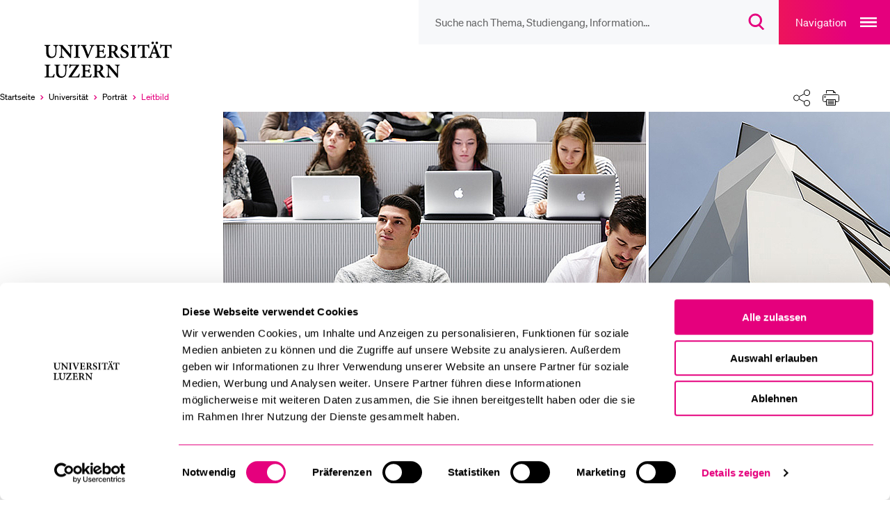

--- FILE ---
content_type: text/html; charset=utf-8
request_url: https://www.unilu.ch/universitaet/portraet/leitbild/
body_size: 19586
content:
<!DOCTYPE html>
<html lang="de-CH" dir="ltr">
<head><script id="Cookiebot" src="https://consent.cookiebot.com/uc.js" data-cbid="ebff340c-f533-4cc4-a9f0-28df8d32d272" type="text/javascript"></script>
    <meta charset="utf-8">

<!-- 
	TYPO3 integrated by visol digitale Dienstleistungen AG, www.visol.ch

	This website is powered by TYPO3 - inspiring people to share!
	TYPO3 is a free open source Content Management Framework initially created by Kasper Skaarhoj and licensed under GNU/GPL.
	TYPO3 is copyright 1998-2026 of Kasper Skaarhoj. Extensions are copyright of their respective owners.
	Information and contribution at https://typo3.org/
-->


<title>Leitbild - Universität Luzern</title>
<meta name="generator" content="TYPO3 CMS">
<meta name="description" content="Nach welchen Grundsätzen arbeitet die Universität Luzern? Im Leitbild finden Sie alles rund um Selbstverständnis, Aufgaben, Grundhaltungen, Wege und Mittel.">
<meta name="author" content="Universität Luzern">
<meta name="robots" content="all">
<meta property="og:title" content="Leitbild">
<meta property="og:type" content="website">
<meta property="og:url" content="https://www.unilu.ch/universitaet/portraet/leitbild/">
<meta property="og:site_name" content="Universität Luzern">
<meta property="og:description" content="Nach welchen Grundsätzen arbeitet die Universität Luzern? Im Leitbild finden Sie alles rund um Selbstverständnis, Aufgaben, Grundhaltungen, Wege und Mittel.">
<meta property="og:image" content="https://www.unilu.ch/fileadmin/_processed_/5/5/csm_leitbild_193d7a2d1c.jpg">
<meta property="og:image:width" content="1200">
<meta property="og:image:height" content="630">
<meta property="og:image:type" content="image/jpeg">
<meta name="twitter:card" content="summary_large_image">
<meta name="twitter:title" content="Leitbild">
<meta name="twitter:site" content="@UniLuzern">
<meta name="twitter:description" content="Nach welchen Grundsätzen arbeitet die Universität Luzern? Im Leitbild finden Sie alles rund um Selbstverständnis, Aufgaben, Grundhaltungen, Wege und Mittel.">


<link rel="stylesheet" href="/_assets/f190d5d38263b230c99ca4134cac9428/Stylesheets/Build/style.min.css?1768830629" media="all">



<script src="/typo3temp/assets/compressed/merged-b443f7bfe2891471008547dd5d332dba-15f11d04c546c34c13892961f361a347.js?1764753801"></script>


<!-- Google Tag Manager -->
		<script>(function(w,d,s,l,i){w[l]=w[l]||[];w[l].push({'gtm.start':
		new Date().getTime(),event:'gtm.js'});var f=d.getElementsByTagName(s)[0],
		j=d.createElement(s),dl=l!='dataLayer'?'&l='+l:'';j.async=true;j.src=
		'https://www.googletagmanager.com/gtm.js?id='+i+dl;f.parentNode.insertBefore(j,f);
		})(window,document,'script','dataLayer','GTM-MLT573');</script>
		<!-- End Google Tag Manager --><meta http-equiv="X-UA-Compatible" content="IE=edge,chrome=1"><meta name="viewport" content="width=device-width, initial-scale=1.0, maximum-scale=1.0, user-scalable=no"><!-- visol Monitoring  -Ar23mydSATwuSNTYKeLazBPhPWKY3to0- -->      <link rel="preload" href="/_assets/f190d5d38263b230c99ca4134cac9428/Fonts/Soehne/soehne-web-buch.woff2" as="font" type="font/woff2" crossorigin>
      <link rel="preload" href="/_assets/f190d5d38263b230c99ca4134cac9428/Fonts/Soehne/soehne-web-buch-kursiv.woff2" as="font" type="font/woff2" crossorigin>
      <link rel="preload" href="/_assets/f190d5d38263b230c99ca4134cac9428/Fonts/Soehne/soehne-web-halbfett.woff2" as="font" type="font/woff2" crossorigin>
      <link rel="preload" href="/_assets/f190d5d38263b230c99ca4134cac9428/Fonts/Soehne/soehne-web-halbfett-kursiv.woff2" as="font" type="font/woff2" crossorigin>
      <link rel="preload" href="/_assets/f190d5d38263b230c99ca4134cac9428/Fonts/fontello.woff2" as="font" type="font/woff2" crossorigin><link rel="preload" href="https://www.unilu.ch/api/navigation.json" as="fetch" crossorigin><link rel="manifest" crossorigin="use-credentials" href="/_assets/f190d5d38263b230c99ca4134cac9428/Favicons/site.webmanifest?v3">      <link rel="apple-touch-icon" sizes="180x180" href="/_assets/f190d5d38263b230c99ca4134cac9428/Favicons/apple-touch-icon.png?v3">
      <link rel="icon" type="image/png" sizes="32x32" href="/_assets/f190d5d38263b230c99ca4134cac9428/Favicons/favicon-32x32.png?v3">
      <link rel="icon" type="image/png" sizes="16x16" href="/_assets/f190d5d38263b230c99ca4134cac9428/Favicons/favicon-16x16.png?v3">
      <link rel="mask-icon" href="/_assets/f190d5d38263b230c99ca4134cac9428/Favicons/safari-pinned-tab.svg?v3" color="#e5007d">
      <link rel="shortcut icon" href="/_assets/f190d5d38263b230c99ca4134cac9428/Favicons/favicon.ico?v3">
      <meta name="msapplication-TileColor" content="#e5007d">
      <meta name="msapplication-config" content="/_assets/f190d5d38263b230c99ca4134cac9428/Favicons/browserconfig.xml?v3">
      <meta name="theme-color" content="#e5007d">
<link rel="canonical" href="https://www.unilu.ch/universitaet/portraet/leitbild/">

<link rel="alternate" hreflang="de-CH" href="https://www.unilu.ch/universitaet/portraet/leitbild/">
<link rel="alternate" hreflang="en-GB" href="https://www.unilu.ch/en/university/profile/mission-statement/">
<link rel="alternate" hreflang="x-default" href="https://www.unilu.ch/universitaet/portraet/leitbild/">
</head>
<body class="body__overviewpage" data-uid="1228" data-rootline="1/1131/1212/1228">


<!-- Google Tag Manager (noscript) -->
<noscript><iframe src="https://www.googletagmanager.com/ns.html?id=GTM-MLT573"
                  height="0" width="0" style="display:none;visibility:hidden"></iframe></noscript>
<!-- End Google Tag Manager (noscript) -->
<ul class="skip-links">
	<li><a href="#main">Zum Hauptinhalt springen</a></li>
	<li><a href="#main-navigation">Zur Haupt-Navigation springen</a></li>
	<li><a href="#aside">Zur Unternavigation/zum Nebeninhalt springen</a></li>
	<li><a href="#search__overlay__trigger">Zur Suche springen</a></li>
	<li><a href="#nav-meta">Zur Meta-Navigation springen</a></li>
	<li><a href="#footer">Zum Footer springen</a></li>
</ul>

<div id="container">
  
  <div id="wrapper">
    <header role="banner" id="header" tabindex="-1" class="visible-print">
  <div class="navigationContainer">
    <nav id="nav-icons">
        <ul class="navigation">
            <li class="header-search-wrap">
              <form
                id="search__form"
                action="/suche/"
                method="get"
                autocomplete="off"
              >
                <button type="button" class="header-search-close">
                  <span class="sr-only">Suche Overlay schliessen</span>
                </button>
                <input id="search__overlay__trigger"
                       name="tx_solr[q]"
                       type="search"
                       value=""
                       role="searchbox"
                       class="header-search"
                       spellcheck="false"
                       autocomplete="off"
                       autocapitalize="none"
                       autocorrect="off"
                       aria-autocomplete="none"
                       aria-description="Suche nach Thema, Studiengang, Information…"
                       placeholder="Suche nach Thema, Studiengang, Information…"
                       data-placeholder-mobile="Suche"
                       data-placeholder="Suche nach Thema, Studiengang, Information…">

                <button class="header-search-clear">
                  <span class="sr-only">
                    Suchbegriff löschen
                    </span>
                </button>

                <button id="header-search-submit" type="submit" class="header-search-btn" disabled>
                  <span class="button-icon" aria-hidden="true">
                    <svg width="23" height="24" viewBox="0 0 23 24" fill="none" xmlns="http://www.w3.org/2000/svg">
                      <path
                        d="M9.25705 2C5.24829 2 2 5.24674 2 9.25C2 13.2533 5.24829 16.5 9.25705 16.5C13.2658 16.5 16.5141 13.2533 16.5141 9.25C16.5141 5.24674 13.2658 2 9.25705 2ZM0 9.25C0 4.14056 4.14533 0 9.25705 0C14.3688 0 18.5141 4.14056 18.5141 9.25C18.5141 11.7847 17.494 14.0809 15.8418 15.7515L21.6811 21.5858L20.2674 23.0006L14.2818 17.02C12.8346 17.9564 11.1092 18.5 9.25705 18.5C4.14533 18.5 0 14.3594 0 9.25Z"
                        fill="#E5007D"/>
                    </svg>
                  </span>
                  <span class="sr-only">
                      Suchdialog öffnen
                  </span>
                </button>
              </form>
            </li>

          <!-- // todo: only in magazine template?
            li id="service__overlay__trigger">
            <button>service</button>
          </li-->
        </ul>
    </nav>

    <button class="navigation-main-trigger" id="main-navigation">
        <span class="button-title" aria-hidden="true">
            Navigation
        </span>
        <span class="button-icon" aria-hidden="true">
            <svg
                width="24"
                height="14"
                fill="none"
                xmlns="http://www.w3.org/2000/svg"
            >
                <path fill="#fff" d="M0 0h24v2H0zM0 6h24v2H0zM0 12h24v2H0z" />
            </svg>
        </span>
        <span class="sr-only">Open main navigation overlay</span>
    </button>
  </div>

<!-- Include Logo container -->
<div id="logo" class="logoContainer">
  <div class="mainLogo">
    <a href="/">
      <figure>
        
            <svg fill="none" xmlns="http://www.w3.org/2000/svg"
                 viewBox="0 0 172 44">
              <path d="M91.82 28.05h-6v.91c1.7.07 2.23.43 2.38 1.44.07.7.19 1.8.19 3.91v4.73h-.07l-9.41-10.99h-4.25v.91c1.03.07 1.61.26 2.06.84.46.58.5.86.5 2.5v5.04c0 2.06-.14 3.14-.22 3.94-.12 1.03-.72 1.37-2.04 1.46v.91h5.99v-.91c-1.7-.1-2.21-.46-2.33-1.54-.07-.72-.17-1.8-.17-3.86v-5.52h.05l9.96 12.05h1.18v-9.55c0-2.11.1-3.22.19-3.96.12-1.01.67-1.34 1.99-1.39v-.92zm-27.94 7.9v-5.69c0-.53.05-.79.22-.94.17-.14.5-.26 1.18-.26 1.51 0 3.12.89 3.12 3.38 0 1.22-.36 2.16-1.22 2.86-.55.46-1.34.65-2.42.65h-.88zm9.99 7.08c-.55-.19-1.03-.43-1.58-1.03-.5-.53-.98-1.2-1.85-2.5-.72-1.1-1.66-2.69-2.02-3.41 1.68-.7 3-1.9 3-3.98 0-1.51-.67-2.57-1.63-3.22-.96-.62-2.16-.84-4.18-.84h-6.55v.91c1.82.14 2.02.34 2.02 2.28v9.19c0 1.94-.24 2.14-2.11 2.28v.94h7.01v-.94c-1.87-.14-2.09-.34-2.09-2.28v-3.48h.62c.94 0 1.34.29 1.73.96.7 1.2 1.42 2.59 2.14 3.67 1.03 1.51 1.97 2.11 4.56 2.26.29 0 .58.02.79.02l.14-.83zM56.49 39.5c-.41 1.03-.84 1.82-1.27 2.3-.55.6-1.39.77-2.74.77-1.01 0-1.87-.05-2.33-.26-.46-.26-.58-.79-.58-1.92v-4.15h1.82c2.04 0 2.28.1 2.59 1.85h.97v-4.9h-.96c-.31 1.68-.55 1.82-2.62 1.82h-1.8v-5.06c0-.77.07-.82.94-.82h1.46c1.42 0 2.06.17 2.42.62.36.46.62 1.13.86 2.04l.96-.14c-.1-1.44-.22-3.14-.24-3.6H44.71v.91c1.8.14 2.02.26 2.02 2.3v9.17c0 1.97-.22 2.14-2.33 2.28v.94h12.19c.22-.7.7-3 .84-3.98l-.94-.17zm-14.37-.45c-.5 1.42-.91 2.16-1.46 2.66-.67.67-2.06.82-4.27.82-1.54 0-2.47-.05-3.26-.14 3.1-4.73 6.19-9.29 9.31-13.94l-.19-.38h-9.72c-.72 0-.98-.05-1.32-.6h-.72c-.05 1.18-.19 2.88-.29 4.75h.91c.26-1.1.62-1.8.94-2.21.38-.55.82-.82 3.24-.82h3.36c-3.14 4.68-6.34 9.38-9.53 14.02l.29.46h12.72c.26-.86.72-3.26.91-4.39l-.92-.23zm-13.29-11h-6.11v.91c1.68.1 2.23.48 2.38 1.34.12.72.22 1.63.22 3.5v2.28c0 3.98-1.27 6.29-4.25 6.29-2.66 0-4.1-2.02-4.1-5.76v-5.23c0-2.11.22-2.28 2.04-2.42v-.91h-6.98v.91c1.87.17 2.09.31 2.09 2.42v5.71c0 2.83.7 4.63 2.09 5.69 1.13.89 2.59 1.22 4.15 1.22 1.66 0 3.29-.58 4.42-1.73 1.39-1.44 1.82-3.5 1.82-6.17v-2.3c0-1.87.07-2.76.17-3.48.12-.89.72-1.3 2.06-1.37v-.9zM11.47 39.38c-.41 1.18-.86 1.94-1.3 2.42-.58.62-1.42.77-2.47.77-.82 0-1.51-.05-1.97-.24-.48-.22-.58-.7-.58-1.85v-9.22c0-2.02.19-2.14 2.11-2.3v-.91H.16v.91c1.92.17 2.14.31 2.14 2.3v9.14c0 1.99-.24 2.16-2.3 2.3v.94h11.54c.19-.67.7-3.05.89-4.03l-.96-.23zM154.98 8.06c-.12-1.54-.26-3.58-.26-4.61h-.65c-.38.46-.67.6-1.32.6h-9.62c-.7 0-.98-.07-1.34-.6h-.65c-.05 1.25-.19 2.98-.29 4.68h.96c.31-1.15.55-1.94.91-2.33.34-.43.74-.67 2.69-.67h1.08v11.3c0 1.97-.22 2.14-2.33 2.28v.94h7.63v-.94c-2.21-.14-2.45-.34-2.45-2.28V5.13h1.32c1.51 0 2.02.14 2.42.62.38.41.67 1.13.94 2.38l.96-.07zM131.85-.05c-.82 0-1.51.67-1.51 1.54 0 .82.7 1.51 1.51 1.51.89 0 1.54-.7 1.54-1.51 0-.86-.65-1.54-1.51-1.54h-.03zm5.01 0c-.82 0-1.54.67-1.54 1.54 0 .82.72 1.51 1.54 1.51.86 0 1.54-.7 1.54-1.51 0-.86-.67-1.54-1.51-1.54h-.03zm-1.44 13.22h-3.96c.65-1.8 1.3-3.65 1.99-5.47h.07l1.9 5.47zm6.82 6.49v-.95c-1.58-.17-1.87-.41-2.64-2.47-1.56-4.1-3.1-8.42-4.61-12.55l-1.2.29-4.92 12.34c-.79 2.02-1.1 2.21-2.71 2.4v.94h5.45v-.94c-1.73-.17-1.82-.46-1.44-1.68.29-.94.6-1.8.86-2.54h4.82c.41 1.01.77 2.06 1.06 2.83.31.98.17 1.2-1.25 1.39v.94h6.58zm-14.49-11.6c-.12-1.54-.26-3.58-.26-4.61h-.65c-.38.46-.67.6-1.32.6h-9.62c-.7 0-.98-.07-1.34-.6h-.65c-.05 1.25-.19 2.98-.29 4.68h.96c.31-1.15.55-1.94.91-2.33.34-.43.74-.67 2.69-.67h1.08v11.3c0 1.97-.22 2.14-2.33 2.28v.94h7.63v-.94c-2.21-.14-2.45-.34-2.45-2.28V5.13h1.32c1.51 0 2.02.14 2.42.62.38.41.67 1.13.94 2.38l.96-.07zm-15.96 11.59v-.94c-1.87-.14-2.06-.29-2.06-2.28V7.26c0-1.99.19-2.14 2.06-2.3v-.91h-7.03v.91c1.9.17 2.09.31 2.09 2.3v9.17c0 1.99-.22 2.14-2.09 2.28v.94h7.03zm-9.8-11.88c-.22-1.58-.36-2.62-.46-3.48-.6-.19-1.9-.6-3.29-.6-3.34 0-5.38 2.02-5.38 4.56 0 2.42 1.92 3.7 4.15 4.8 1.82.91 2.98 1.8 2.98 3.31 0 1.58-.96 2.59-2.54 2.59-2.38 0-3.65-2.59-4.08-4.06l-.94.26c.19 1.46.5 3.38.7 3.96.29.14.72.34 1.37.53.67.22 1.51.36 2.45.36 3.43 0 5.74-2.09 5.74-4.8 0-2.47-1.9-3.74-4.27-4.9-2.04-.98-3.02-1.78-3.02-3.22 0-1.3.94-2.38 2.45-2.38 2.02 0 2.76 1.73 3.22 3.24l.92-.17zm-20.4 4.18V6.26c0-.53.05-.79.22-.94.17-.14.5-.26 1.18-.26 1.51 0 3.12.89 3.12 3.38 0 1.22-.36 2.16-1.22 2.86-.55.46-1.34.65-2.42.65h-.88zm9.99 7.08c-.55-.19-1.03-.43-1.58-1.03-.5-.53-.98-1.2-1.85-2.5-.72-1.1-1.66-2.69-2.02-3.41 1.68-.7 3-1.9 3-3.98 0-1.51-.67-2.57-1.63-3.22-.96-.62-2.16-.84-4.18-.84h-6.55v.91c1.82.14 2.02.34 2.02 2.28v9.19c0 1.94-.24 2.14-2.11 2.28v.94h7.01v-.94c-1.87-.14-2.09-.34-2.09-2.28v-3.48h.62c.94 0 1.34.29 1.73.96.7 1.2 1.42 2.59 2.14 3.67 1.03 1.51 1.97 2.11 4.56 2.26.29 0 .58.02.79.02l.14-.83zM73.84 15.5c-.41 1.03-.84 1.82-1.27 2.3-.55.6-1.39.77-2.74.77-1.01 0-1.87-.05-2.33-.26-.46-.26-.58-.79-.58-1.92v-4.15h1.82c2.04 0 2.28.1 2.59 1.85h.96v-4.9h-.94c-.31 1.68-.55 1.82-2.62 1.82h-1.8V5.95c0-.77.07-.82.94-.82h1.46c1.42 0 2.06.17 2.42.62.36.45.62 1.13.86 2.04l.96-.14c-.1-1.44-.22-3.14-.24-3.6H62.06v.91c1.8.14 2.02.26 2.02 2.3v9.17c0 1.97-.22 2.14-2.33 2.28v.94h12.19c.22-.7.7-3 .84-3.98l-.94-.17zM60.91 4.05H55.2v.94c1.97.22 2.02.5 1.49 2.02-.6 1.92-1.82 5.16-3.24 8.88h-.07c-1.03-2.64-2.9-7.49-3.62-9.46-.38-1.03-.36-1.25 1.39-1.44v-.94h-6.8v.94c1.46.14 1.87.41 2.57 2.14 1.15 2.78 3.34 8.4 4.94 12.77h1.2c1.85-4.94 4.18-10.63 4.87-12.29.94-2.21 1.39-2.45 2.98-2.62v-.94zm-17.79 15.6v-.94c-1.87-.14-2.06-.29-2.06-2.28V7.26c0-1.99.19-2.14 2.06-2.3v-.91h-7.03v.91c1.9.17 2.09.31 2.09 2.3v9.17c0 1.99-.22 2.14-2.09 2.28v.94h7.03zM34.7 4.05h-6v.91c1.7.07 2.23.43 2.38 1.44.07.7.19 1.8.19 3.91v4.73h-.07L21.79 4.05h-4.25v.91c1.03.07 1.61.26 2.06.84.46.58.5.86.5 2.5v5.04c0 2.06-.14 3.14-.22 3.94-.12 1.03-.72 1.37-2.04 1.46v.91h5.98v-.91c-1.7-.1-2.21-.46-2.33-1.54-.07-.72-.17-1.8-.17-3.86V7.82h.05l9.96 12.05h1.18v-9.55c0-2.11.1-3.22.19-3.96.12-1.01.67-1.34 1.99-1.39v-.92h.01zm-17.9 0h-6.1v.91c1.68.1 2.23.48 2.38 1.34.12.72.22 1.63.22 3.5v2.28c0 3.98-1.27 6.29-4.25 6.29-2.66 0-4.1-2.02-4.1-5.76V7.38c0-2.11.22-2.28 2.04-2.42v-.91H0v.91c1.87.17 2.09.31 2.09 2.42v5.71c0 2.83.7 4.63 2.09 5.69C5.31 19.67 6.77 20 8.33 20c1.66 0 3.29-.58 4.42-1.73 1.39-1.44 1.82-3.5 1.82-6.17V9.8c0-1.87.07-2.76.17-3.48.12-.89.72-1.3 2.06-1.37v-.9z" fill="#000"/>
            </svg>
          
        <span class="sr-only">Universität Luzern</span>
      </figure>
    </a>
  </div>
  
      
  <div class="organizationalUnits">
    
        
        
      
  </div>

    
</div>



</header>


    <div class="breadcrumbSharePrintContainer">
      <nav id="nav-breadcrumb" aria-label="Breadcrumbs navigation">
  <ul><li class="active" itemscope itemtype="http://data-vocabulary.org/Breadcrumb"><a href="/" itemprop="url" title="Universität Luzern"><span itemprop="title">Startseite</span><span aria-hidden="true"></span></a></li><li class="active" itemscope itemtype="http://data-vocabulary.org/Breadcrumb"><a href="/universitaet/" itemprop="url"><span itemprop="title">Universität</span><span aria-hidden="true"></span></a></li><li class="active" itemscope itemtype="http://data-vocabulary.org/Breadcrumb"><a href="/universitaet/portraet/uebersicht/" itemprop="url"><span itemprop="title">Porträt</span><span aria-hidden="true"></span></a></li><li class="selected last" itemscope itemtype="http://data-vocabulary.org/Breadcrumb"><a href="/universitaet/portraet/leitbild/" itemprop="url"><span class="sr-only">Aktuell ausgewählt</span><span itemprop="title">Leitbild</span><span aria-hidden="true"></span></a></li></ul><button class="breadcrumb-expand"><span class="sr-only">Ausklappen des Breadcrumb-Menü</span></button>
</nav>

<div id="shareprint" class="sharing-components">
    <ul class="shareprint__icons">
        <li id="calendarTrigger" data-child="shareprint__calendarpopup">
            <button>
                <span aria-hidden="true" class="button-icon">
                    <svg
                        fill="none"
                        xmlns="http://www.w3.org/2000/svg"
                        viewBox="0 0 24 24"
                    >
                        <path
                            d="M17.5 23.5a6 6 0 100-12 6 6 0 000 12z"
                            stroke-miterlimit="10"
                            stroke-linejoin="round"
                        />
                        <path
                            d="M15 17.5h5M17.5 20v-5M20.5 10V2.5h-4M4.5 2.5h-4v16h9"
                            stroke-miterlimit="10"
                            stroke-linecap="round"
                            stroke-linejoin="round"
                        />
                        <path
                            d="M7.5.5h-3v4h3v-4zM16.5.5h-3v4h3v-4zM7.5 2.5h6M.5 7.5h20"
                            stroke-miterlimit="10"
                            stroke-linecap="round"
                            stroke-linejoin="round"
                        />
                    </svg>
                </span>
                <span class="sr-only">Kalender</span>
            </button>
            <div class="shareprint__popup shareprint__calendarpopup">
                <span class="overlay-title">Kalender</span>
                <button id="addToCalendarButton">Zu Kalender hinzufügen (iCal)</button>
                <div id="icsFeedSubscription">
                    <strong>Kalender abonnieren (iCal)</strong>
                    <input type="text" onclick="select()" id="icsFeedUri" />
                </div>
            </div>
        </li>
        <li id="shareTrigger" data-child="shareprint__sharepopup">
            <button>
                  <span aria-hidden="true" class="button-icon">
                    <svg width="100%" height="100%" viewBox="0 0 24 24" version="1.1" xmlns="http://www.w3.org/2000/svg" xmlns:xlink="http://www.w3.org/1999/xlink" xml:space="preserve" xmlns:serif="http://www.serif.com/" style="fill-rule:evenodd;clip-rule:evenodd;stroke-linecap:round;stroke-linejoin:round;stroke-miterlimit:1.5;">
                        <path d="M15.475,17.487L8.525,14.013" style="fill:none;stroke:black;stroke-width:1px;"/>
                        <path d="M8.525,9.987L15.475,6.513" style="fill:none;stroke:black;stroke-width:1px;"/>
                        <g transform="matrix(0.993722,0,0,0.993722,0.0282507,0.0753351)">
                            <circle cx="4.5" cy="12" r="4.025" style="fill:white;stroke:black;stroke-width:1px;"/>
                        </g>
                        <g transform="matrix(1.06667,0,0,1.06667,-1.32527,-0.22132)">
                            <circle cx="19.5" cy="4.5" r="3.75" style="fill:white;stroke:black;stroke-width:1px;"/>
                        </g>
                        <g transform="matrix(1.06667,0,0,1.06667,-1.32527,14.6728)">
                            <circle cx="19.5" cy="4.5" r="3.75" style="fill:white;stroke:black;stroke-width:1px;"/>
                        </g>
                    </svg>
                </span>
                <span class="sr-only">Teilen</span>
            </button>
            <div class="shareprint__popup shareprint__sharepopup">
                <span class="overlay-title">Teilen</span>
                <button
                    class="shareFacebookTrigger"
                    title="Facebook"
                    data-type="facebook"
                >
                    <span aria-hidden="true" class="sharing-icon sharing-icon-facebook"></span>
                    <span class="sr-only">
                        Aktuelle URL via &quot;Facebook&quot; teilen
                    </span>
                </button>
                <button
                    class="shareTwitterTrigger"
                    title="Twitter"
                    data-type="twitter"
                >
                  <span aria-hidden="true" class="sharing-icon sharing-icon-x"></span>
                    <span class="sr-only">
                        Aktuelle URL via &quot;Twitter&quot; teilen
                    </span>
                </button>
                <button
                    class="shareLinkedInTrigger"
                    title="LinkedIn"
                    data-type="linkedin"
                >
                  <span aria-hidden="true" class="sharing-icon sharing-icon-linkedin"></span>
                    <span class="sr-only">
                        Aktuelle URL via &quot;LinkedIn&quot; teilen
                    </span>
                </button>
                <button class="shareBlueskyTrigger" title="Bluesky" data-type="bluesky">
                  <span aria-hidden="true" class="sharing-icon sharing-icon-bluesky"></span>
                  <span class="sr-only">
                          Aktuelle URL via &quot;Bluesky&quot; teilen
                      </span>
                </button>
                <button class="shareXingTrigger" title="Xing" data-type="xing">
                  <span aria-hidden="true" class="sharing-icon sharing-icon-xing"></span>
                    <span class="sr-only">
                        Aktuelle URL via &quot;Xing&quot; teilen
                    </span>
                </button>
                <button
                    class="shareWhatsAppTrigger"
                    title="WhatsApp"
                    data-type="whatsapp"
                >
                  <span aria-hidden="true" class="sharing-icon sharing-icon-whatsapp"></span>
                    <span class="sr-only">
                        Aktuelle URL via &quot;WhatsApp&quot; teilen
                    </span>
                </button>
                <button class="shareEmailTrigger" title="E-Mail">
                  <span aria-hidden="true" class="sharing-icon sharing-icon-mail"></span>
                    <span class="sr-only">
                        Aktuelle URL via &quot;E-Mail&quot; teilen
                    </span>
                </button>
                <button class="shareRssTrigger" title="RSS">
                  <span aria-hidden="true" class="sharing-icon sharing-icon-rss"></span>
                    <span class="sr-only">
                        Teile den zugehörigen RSS-Feeds
                    </span>
                </button>
                <button class="shareClipboardTrigger" title="Link">
                  <span aria-hidden="true" class="sharing-icon sharing-icon-link"></span>
                    <span class="sr-only">
                        Aktuelle URL in die Zwischenablage kopieren
                    </span>
                </button>
            </div>
        </li>
        <li id="printTrigger" data-child="shareprint__printpopup">
            <button id="print-link">
                <span aria-hidden="true" class="button-icon">
                    <svg width="100%" height="100%" viewBox="0 0 24 22" version="1.1" xmlns="http://www.w3.org/2000/svg" xmlns:xlink="http://www.w3.org/1999/xlink" xml:space="preserve" xmlns:serif="http://www.serif.com/" style="fill-rule:evenodd;clip-rule:evenodd;stroke-linejoin:round;stroke-miterlimit:2;">
                      <g>
                          <path d="M5.5,16.5L2.5,16.5C1.4,16.5 0.5,15.6 0.5,14.5L0.5,8.5C0.5,7.4 1.4,6.5 2.5,6.5L21.5,6.5C22.6,6.5 23.5,7.4 23.5,8.5L23.5,14.5C23.5,15.6 22.6,16.5 21.5,16.5L18.5,16.5M5.5,4.5L5.5,0.5L15.5,0.5L18.5,3.5L18.5,4.5" style="fill:none;fill-rule:nonzero;stroke:black;stroke-width:1px;"/>
                          <path d="M18.5,13.5L5.5,13.5L5.5,21.5L18.5,21.5L18.5,13.5ZM3.5,10.5C4.049,10.5 4.5,10.049 4.5,9.5C4.5,8.951 4.049,8.5 3.5,8.5C2.951,8.5 2.5,8.951 2.5,9.5C2.5,10.049 2.951,10.5 3.5,10.5ZM7.5,15.5L16.5,15.5M7.5,17.5L16.5,17.5M7.5,19.5L16.5,19.5M15.5,0.5L15.5,3.5L18.5,3.5" style="fill:none;fill-rule:nonzero;stroke:black;stroke-width:1px;"/>
                      </g>
                  </svg>
                </span>
                <span class="sr-only">Drucken</span>
            </button>
            <div class="shareprint__popup shareprint__printpopup">
                <span class="overlay-title">Drucken</span>
                <button type="button" id="printOptionCurrent">
                  Aktuelle Ansicht drucken</button
                >
                <button type="button" id="printOptionAll">
                  Alle Inhalte drucken
                </button>
            </div>
        </li>
    </ul>
</div>


    </div>
    
    
      <div class="presentation-stage" role="presentation">
        <div id="teaser">
          <img class="lazyload img-fluid teaser-img" data-sizes="auto" data-srcset="/fileadmin/_processed_/5/5/csm_leitbild_24ae22a041.jpg 480w 176h , /fileadmin/_processed_/5/5/csm_leitbild_f4ce38c7fb.jpg 640w 235h , /fileadmin/_processed_/5/5/csm_leitbild_b45b6955d2.jpg 800w 294h , /fileadmin/_processed_/5/5/csm_leitbild_db144ef2b1.jpg 960w 352h " srcset="[data-uri]" alt="" />
        </div>
      </div>
    

    <div id="content">
      <aside id="aside" tabindex="-1" class="page-has-teaser">
        
	<nav id="nav-sub" aria-label="Seitenmenü"
		role="menu">
		


    <div class="navigation-panel">
        
            <header>
                


    <div class="top-container">
        
            
                <a
                    href="/universitaet/"
                    target=""
                    role="menuitem"
                    data-title="Universität"
                    data-identifier="1131"
                    class="with-back-arrow open-previous-level"
                    data-rootline="1/1131"
                >
                    Universität
                </a>
            
        
            
        
            
        
    </div>


                <div class="parent-header">
                    
    <a href="/universitaet/portraet/uebersicht/" target="" role="menuitem" data-title="Porträt" data-identifier="1212"
       class="active " data-rootline="1/1131/1212">
        Porträt
    </a>

                </div>
            </header>
            <ul>
                
                    
    
        
                
    <li class=" "
        data-identifier="17687" data-rootline="1/1131/1212/17687">
        <a href="/universitaet/portraet/uebersicht/" target="" title="Übersicht">
            Übersicht
        </a>
    </li>

            
    

                
                    
    
        
                
    <li class="active selected"
        data-identifier="1228" data-rootline="1/1131/1212/1228">
        <a href="/universitaet/portraet/leitbild/" target="" title="Leitbild">
            Leitbild
        </a>
    </li>

            
    

                
                    
    
        
                
    <li class=" "
        data-identifier="11516" data-rootline="1/1131/1212/11516">
        <a href="/universitaet/portraet/strategie/" target="" title="Strategie">
            Strategie
        </a>
    </li>

            
    

                
                    
    
        
                
    <li class=" "
        data-identifier="18859" data-rootline="1/1131/1212/18859">
        <a href="/universitaet/portraet/25-jahre-universitaet-luzern/" target="" title="25 Jahre Universität Luzern">
            25 Jahre Universität Luzern
        </a>
    </li>

            
    

                
                    
    
        
                <li class="sub  "
                    data-identifier="1224" data-rootline="1/1131/1212/1224">
                    <a href="/universitaet/portraet/geschichte/uebersicht/" target="" title="Geschichte" role="menuitem"
                        aria-haspopup="true" >
                        
                        Geschichte
                    </a>
                    <button>
                        <span class="sr-only"
                            data-next-state-text="Schliesse das Geschichte Untermenü">
                            Zeige das Geschichte Untermenü
                        </span>
                        <span aria-hidden="true" class="button-icon">
                            <svg fill="none" xmlns="http://www.w3.org/2000/svg" viewBox="0 0 13 9">
                                <path d="M2 2.501l4.25 4.25 4.249-4.25" stroke-width="2"/>
                            </svg>
                        </span>
                    </button>
                    <ul>
                        
                            
    
        
                
    <li class=" "
        data-identifier="18839" data-rootline="1/1131/1212/1224/18839">
        <a href="/universitaet/portraet/geschichte/uebersicht/" target="" title="Übersicht">
            Übersicht
        </a>
    </li>

            
    

                        
                            
    
        
                
    <li class=" "
        data-identifier="10216" data-rootline="1/1131/1212/1224/10216">
        <a href="/universitaet/portraet/geschichte/weg-der-universitaet/" target="" title="Weg der Universität">
            Weg der Universität
        </a>
    </li>

            
    

                        
                    </ul>
                </li>
            
    

                
                    
    
        
                <li class="sub  "
                    data-identifier="1214" data-rootline="1/1131/1212/1214">
                    <a href="/universitaet/portraet/dies-academicus/" target="" title="Dies Academicus" role="menuitem"
                        aria-haspopup="true" >
                        
                        Dies Academicus
                    </a>
                    <button>
                        <span class="sr-only"
                            data-next-state-text="Schliesse das Dies Academicus Untermenü">
                            Zeige das Dies Academicus Untermenü
                        </span>
                        <span aria-hidden="true" class="button-icon">
                            <svg fill="none" xmlns="http://www.w3.org/2000/svg" viewBox="0 0 13 9">
                                <path d="M2 2.501l4.25 4.25 4.249-4.25" stroke-width="2"/>
                            </svg>
                        </span>
                    </button>
                    <ul>
                        
                            
    
        
                
    <li class=" "
        data-identifier="19744" data-rootline="1/1131/1212/1214/19744">
        <a href="/universitaet/portraet/dies-academicus/2025/" target="" title="2025">
            2025
        </a>
    </li>

            
    

                        
                            
    
        
                
    <li class=" "
        data-identifier="18084" data-rootline="1/1131/1212/1214/18084">
        <a href="/universitaet/portraet/dies-academicus/2024/" target="" title="2024">
            2024
        </a>
    </li>

            
    

                        
                            
    
        
                
    <li class=" "
        data-identifier="16198" data-rootline="1/1131/1212/1214/16198">
        <a href="/universitaet/portraet/dies-academicus/2023/" target="" title="2023">
            2023
        </a>
    </li>

            
    

                        
                            
    
        
                
    <li class=" "
        data-identifier="12591" data-rootline="1/1131/1212/1214/12591">
        <a href="/universitaet/portraet/dies-academicus/2022/" target="" title="2022">
            2022
        </a>
    </li>

            
    

                        
                            
    
        
                
    <li class=" "
        data-identifier="11474" data-rootline="1/1131/1212/1214/11474">
        <a href="/universitaet/portraet/dies-academicus/2021/" target="" title="2021">
            2021
        </a>
    </li>

            
    

                        
                            
    
        
                
    <li class=" "
        data-identifier="10613" data-rootline="1/1131/1212/1214/10613">
        <a href="/universitaet/portraet/dies-academicus/2020/" target="" title="2020">
            2020
        </a>
    </li>

            
    

                        
                            
    
        
                
    <li class=" "
        data-identifier="9731" data-rootline="1/1131/1212/1214/9731">
        <a href="/universitaet/portraet/dies-academicus/2019/" target="" title="2019">
            2019
        </a>
    </li>

            
    

                        
                            
    
        
                
    <li class=" "
        data-identifier="8816" data-rootline="1/1131/1212/1214/8816">
        <a href="/universitaet/portraet/dies-academicus/2018/" target="" title="2018">
            2018
        </a>
    </li>

            
    

                        
                            
    
        
                
    <li class=" "
        data-identifier="7908" data-rootline="1/1131/1212/1214/7908">
        <a href="/universitaet/portraet/dies-academicus/2017/" target="" title="2017">
            2017
        </a>
    </li>

            
    

                        
                            
    
        
                
    <li class=" "
        data-identifier="6930" data-rootline="1/1131/1212/1214/6930">
        <a href="/universitaet/portraet/dies-academicus/2016/" target="" title="2016">
            2016
        </a>
    </li>

            
    

                        
                    </ul>
                </li>
            
    

                
                    
    
        
                
    <li class=" "
        data-identifier="1225" data-rootline="1/1131/1212/1225">
        <a href="/universitaet/portraet/zahlen-und-fakten/" target="" title="Zahlen und Fakten">
            Zahlen und Fakten
        </a>
    </li>

            
    

                
                    
    
        
                
    <li class=" "
        data-identifier="1229" data-rootline="1/1131/1212/1229">
        <a href="/universitaet/portraet/organigramm/" target="" title="Organigramm">
            Organigramm
        </a>
    </li>

            
    

                
                    
    
        
                
    <li class=" "
        data-identifier="1223" data-rootline="1/1131/1212/1223">
        <a href="/universitaet/portraet/partner/" target="" title="Partner">
            Partner
        </a>
    </li>

            
    

                
                    
    
        
                
    <li class=" "
        data-identifier="1222" data-rootline="1/1131/1212/1222">
        <a href="/universitaet/portraet/jahresbericht/" target="" title="Jahresbericht">
            Jahresbericht
        </a>
    </li>

            
    

                
                    
    
        
                
    <li class=" "
        data-identifier="1221" data-rootline="1/1131/1212/1221">
        <a href="/universitaet/portraet/universitaetsreden/" target="" title="Universitätsreden">
            Universitätsreden
        </a>
    </li>

            
    

                
                    
    
        
                <li class="sub  "
                    data-identifier="6102" data-rootline="1/1131/1212/6102">
                    <a href="/universitaet/portraet/ehrungen/" target="" title="Ehrungen" role="menuitem"
                        aria-haspopup="true" >
                        
                        Ehrungen
                    </a>
                    <button>
                        <span class="sr-only"
                            data-next-state-text="Schliesse das Ehrungen Untermenü">
                            Zeige das Ehrungen Untermenü
                        </span>
                        <span aria-hidden="true" class="button-icon">
                            <svg fill="none" xmlns="http://www.w3.org/2000/svg" viewBox="0 0 13 9">
                                <path d="M2 2.501l4.25 4.25 4.249-4.25" stroke-width="2"/>
                            </svg>
                        </span>
                    </button>
                    <ul>
                        
                            
    
        
                
    <li class=" "
        data-identifier="5091" data-rootline="1/1131/1212/6102/5091">
        <a href="/universitaet/portraet/ehrungen/ehrendoktorate/" target="" title="Ehrendoktorate">
            Ehrendoktorate
        </a>
    </li>

            
    

                        
                            
    
        
                
    <li class=" "
        data-identifier="5106" data-rootline="1/1131/1212/6102/5106">
        <a href="/universitaet/portraet/ehrungen/ehrensenat/" target="" title="Ehrensenat">
            Ehrensenat
        </a>
    </li>

            
    

                        
                    </ul>
                </li>
            
    

                
                    
    
        
                <li class="sub  "
                    data-identifier="1213" data-rootline="1/1131/1212/1213">
                    <a href="/universitaet/portraet/auszeichnungen/" target="" title="Auszeichnungen" role="menuitem"
                        aria-haspopup="true" >
                        
                        Auszeichnungen
                    </a>
                    <button>
                        <span class="sr-only"
                            data-next-state-text="Schliesse das Auszeichnungen Untermenü">
                            Zeige das Auszeichnungen Untermenü
                        </span>
                        <span aria-hidden="true" class="button-icon">
                            <svg fill="none" xmlns="http://www.w3.org/2000/svg" viewBox="0 0 13 9">
                                <path d="M2 2.501l4.25 4.25 4.249-4.25" stroke-width="2"/>
                            </svg>
                        </span>
                    </button>
                    <ul>
                        
                            
    
        
                
    <li class=" "
        data-identifier="5092" data-rootline="1/1131/1212/1213/5092">
        <a href="/universitaet/portraet/auszeichnungen/dissertationspreise/" target="" title="Dissertationspreise">
            Dissertationspreise
        </a>
    </li>

            
    

                        
                            
    
        
                
    <li class=" "
        data-identifier="5090" data-rootline="1/1131/1212/1213/5090">
        <a href="/universitaet/portraet/auszeichnungen/preis-fuer-die-lehre/" target="" title="Preis für die Lehre">
            Preis für die Lehre
        </a>
    </li>

            
    

                        
                            
    
        
                
    <li class=" "
        data-identifier="10732" data-rootline="1/1131/1212/1213/10732">
        <a href="/universitaet/portraet/auszeichnungen/alumni-des-jahres/" target="" title="Alumni des Jahres">
            Alumni des Jahres
        </a>
    </li>

            
    

                        
                            
    
        
                
    <li class=" "
        data-identifier="19959" data-rootline="1/1131/1212/1213/19959">
        <a href="/universitaet/portraet/auszeichnungen/open-science-award/" target="" title="Open Science Award">
            Open Science Award
        </a>
    </li>

            
    

                        
                    </ul>
                </li>
            
    

                
            </ul>
        
    </div>








	</nav>
	<!--TYPO3SEARCH_begin--><!--TYPO3SEARCH_end-->

        
      </aside>
      <section role="main" id="main" tabindex="-1">
        
	
			
					
					












        
                
            
    

				
		

  
    <h1>
      Leitbild
    </h1>
  

	<!--TYPO3SEARCH_begin--><div id="c68218" class="ce-frame-default default frame-layout-0" ><a id="c68218" class="anchor-target default" data-hash="c68218"></a><h2>Die persönliche Universität</h2><p>Persönliche Beziehung und Dialog sind uns wichtig. Wir bilden eine Forschungs-, Lehr-, Lern- und Arbeitsgemeinschaft, die bestimmt ist von respektvollem Umgang, angemessener Partizipation, transparenter Kommunikation, attraktiven Arbeitsbedingungen und gegenseitigem Vertrauen. Studierende erhalten eine qualitativ hochstehende Lehre bei einem guten Betreuungsverhältnis und faire Leistungsbeurteilungen. Alle Mitglieder der Universität (Forschende, Dozierende, Studierende und technisch-administrative Mitarbeitende) gestalten die Universität mit und tragen Verantwortung für ihre Entwicklung.</p><h2>1. Fokussiert auf Mensch und Gesellschaft</h2><p>Wir erforschen Themen zu allem, was Menschen in ihrer individuellen und sozialen Existenz ausgemacht hat, ausmacht und ausmachen wird: Wie sie glauben und hoffen, denken und reden, kooperieren und regeln, entscheiden und handeln, gesund bleiben und gesund werden, sich verhalten und wie sie ihre Welt erleben. Als wissenschaftliche Institution konzentrieren wir uns insbesondere auf folgende Bereiche: Theologie, Kulturwissenschaften, Sozialwissenschaften, Rechtswissenschaft, Wirtschaftswissenschaften, Gesundheitswissenschaften und Medizin sowie Verhaltenswissenschaften und Psychologie.</p><h2>2. Verantwortungsbewusst durch Partnerschaft nach innen und aussen</h2><p>Wir nehmen Verantwortung umfassend wahr und verpflichten uns zu Transparenz, guter Zusammenarbeit, Einhaltung der Regeln, Bereitstellung optimaler Infrastruktur, effizientem Einsatz der Mittel, Bereitstellung eines optimalen Forschungs-, Lern- und Arbeitsumfeldes sowie zu sorgfältigem Umgang mit Ressourcen. Wir stellen Unabhängigkeit, Neutralität und Unparteilichkeit in Forschung und Lehre sicher, und wir sind zukunftsoffen, dialogbereit und innovativ. Wir leben Diversität und setzen uns aktiv für Chancengleichheit und gegen Diskriminierung ein.</p><h2>3. Engagiert in fünf Aufgaben</h2><p>Wir widmen uns der wissenschaftlichen Forschung und Lehre mit einer gezielten Public Policy-Orientierung, der Nachwuchsförderung sowie der akademischen Weiterbildung, und wir erbringen Dienstleistungen für die Öffentlichkeit. Wir streben hervorragende Forschung und Lehre an. Diese sind wissenschaftlich fundiert, lösungsorientiert, interdisziplinär und innovativ. Wir fördern unsere Studierenden gezielt durch die Vermittlung von Bildung und von Kompetenzen für die heutige und zukünftige Arbeitswelt.</p><h2>4. Verankert in Luzern - verbunden mit der Welt</h2><p>Wir sind regional, national und international vernetzt in Wissenschaft, Bildung, Kultur, Wirtschaft, Politik und Gesellschaft. Verankert in der Zentralschweiz, im Kanton Luzern und in der Kulturstadt Luzern, sind wir über die Sprachgrenzen hinaus verbunden mit der nationalen und der internationalen Forschungs- und Lehrgemeinschaft; dazu pflegen wir ein weltweites wissenschaftliches Netzwerk mit anerkannten Partnerinstitutionen.</p><h2>5. Zukunftsgerichtet und relevant für die Gesellschaft</h2><p>Mit unserer Arbeit tragen wir bei zur Erweiterung von Wissen und Erkenntnissen, zur Entwicklung der Gesellschaft als Ganzer und zur Verbesserung der Lebensqualität. Tragende Säulen sind wissenschaftliche Professionalität und gesellschaftliche Relevanz der Forschungsthemen. Die Potenziale der Digitalisierung nutzen wir im Interesse der Qualität und Effizienz von Forschung, Lehre und Verwaltung.</p><h2>6. Selbstkritisch und offen für Verbesserungen</h2><p>Wir überprüfen regelmässig, ob wir die uns gesetzten Ziele erreichen.</p><p>(genehmigt vom Universitätsrat am 27. Juni 2018; ergänzt um Erwähnung Verhaltenswissenschaften und Psychologie im Januar 2023)</p>

</div><div id="c68219" class="ce-frame-default default frame-layout-0" ><a id="c68219" class="anchor-target default" data-hash="c68219"></a><ul class="ce-uploads"><li class="ce-uploads-element ce-uploads-element-pdf"><a href="/fileadmin/universitaet/unileitung/dokumente/portraet/Leitbild_DE.pdf"  title="Leitbild"><span class="ce-uploads-fileName">Leitbild</span></a></li></ul>

</div><!--TYPO3SEARCH_end-->

      </section>
    </div>

    <footer role="contentinfo" id="footer" tabindex="-1">
      <div id="footerTop">
  <div id="imprint">
    <figure id="footerLogo" style="margin-bottom: 15px">
      <svg fill="none" xmlns="http://www.w3.org/2000/svg" viewBox="0 0 172 44">
        <path d="M91.82 28.05h-6v.91c1.7.07 2.23.43 2.38 1.44.07.7.19 1.8.19 3.91v4.73h-.07l-9.41-10.99h-4.25v.91c1.03.07 1.61.26 2.06.84.46.58.5.86.5 2.5v5.04c0 2.06-.14 3.14-.22 3.94-.12 1.03-.72 1.37-2.04 1.46v.91h5.99v-.91c-1.7-.1-2.21-.46-2.33-1.54-.07-.72-.17-1.8-.17-3.86v-5.52h.05l9.96 12.05h1.18v-9.55c0-2.11.1-3.22.19-3.96.12-1.01.67-1.34 1.99-1.39v-.92zm-27.94 7.9v-5.69c0-.53.05-.79.22-.94.17-.14.5-.26 1.18-.26 1.51 0 3.12.89 3.12 3.38 0 1.22-.36 2.16-1.22 2.86-.55.46-1.34.65-2.42.65h-.88zm9.99 7.08c-.55-.19-1.03-.43-1.58-1.03-.5-.53-.98-1.2-1.85-2.5-.72-1.1-1.66-2.69-2.02-3.41 1.68-.7 3-1.9 3-3.98 0-1.51-.67-2.57-1.63-3.22-.96-.62-2.16-.84-4.18-.84h-6.55v.91c1.82.14 2.02.34 2.02 2.28v9.19c0 1.94-.24 2.14-2.11 2.28v.94h7.01v-.94c-1.87-.14-2.09-.34-2.09-2.28v-3.48h.62c.94 0 1.34.29 1.73.96.7 1.2 1.42 2.59 2.14 3.67 1.03 1.51 1.97 2.11 4.56 2.26.29 0 .58.02.79.02l.14-.83zM56.49 39.5c-.41 1.03-.84 1.82-1.27 2.3-.55.6-1.39.77-2.74.77-1.01 0-1.87-.05-2.33-.26-.46-.26-.58-.79-.58-1.92v-4.15h1.82c2.04 0 2.28.1 2.59 1.85h.97v-4.9h-.96c-.31 1.68-.55 1.82-2.62 1.82h-1.8v-5.06c0-.77.07-.82.94-.82h1.46c1.42 0 2.06.17 2.42.62.36.46.62 1.13.86 2.04l.96-.14c-.1-1.44-.22-3.14-.24-3.6H44.71v.91c1.8.14 2.02.26 2.02 2.3v9.17c0 1.97-.22 2.14-2.33 2.28v.94h12.19c.22-.7.7-3 .84-3.98l-.94-.17zm-14.37-.45c-.5 1.42-.91 2.16-1.46 2.66-.67.67-2.06.82-4.27.82-1.54 0-2.47-.05-3.26-.14 3.1-4.73 6.19-9.29 9.31-13.94l-.19-.38h-9.72c-.72 0-.98-.05-1.32-.6h-.72c-.05 1.18-.19 2.88-.29 4.75h.91c.26-1.1.62-1.8.94-2.21.38-.55.82-.82 3.24-.82h3.36c-3.14 4.68-6.34 9.38-9.53 14.02l.29.46h12.72c.26-.86.72-3.26.91-4.39l-.92-.23zm-13.29-11h-6.11v.91c1.68.1 2.23.48 2.38 1.34.12.72.22 1.63.22 3.5v2.28c0 3.98-1.27 6.29-4.25 6.29-2.66 0-4.1-2.02-4.1-5.76v-5.23c0-2.11.22-2.28 2.04-2.42v-.91h-6.98v.91c1.87.17 2.09.31 2.09 2.42v5.71c0 2.83.7 4.63 2.09 5.69 1.13.89 2.59 1.22 4.15 1.22 1.66 0 3.29-.58 4.42-1.73 1.39-1.44 1.82-3.5 1.82-6.17v-2.3c0-1.87.07-2.76.17-3.48.12-.89.72-1.3 2.06-1.37v-.9zM11.47 39.38c-.41 1.18-.86 1.94-1.3 2.42-.58.62-1.42.77-2.47.77-.82 0-1.51-.05-1.97-.24-.48-.22-.58-.7-.58-1.85v-9.22c0-2.02.19-2.14 2.11-2.3v-.91H.16v.91c1.92.17 2.14.31 2.14 2.3v9.14c0 1.99-.24 2.16-2.3 2.3v.94h11.54c.19-.67.7-3.05.89-4.03l-.96-.23zM154.98 8.06c-.12-1.54-.26-3.58-.26-4.61h-.65c-.38.46-.67.6-1.32.6h-9.62c-.7 0-.98-.07-1.34-.6h-.65c-.05 1.25-.19 2.98-.29 4.68h.96c.31-1.15.55-1.94.91-2.33.34-.43.74-.67 2.69-.67h1.08v11.3c0 1.97-.22 2.14-2.33 2.28v.94h7.63v-.94c-2.21-.14-2.45-.34-2.45-2.28V5.13h1.32c1.51 0 2.02.14 2.42.62.38.41.67 1.13.94 2.38l.96-.07zM131.85-.05c-.82 0-1.51.67-1.51 1.54 0 .82.7 1.51 1.51 1.51.89 0 1.54-.7 1.54-1.51 0-.86-.65-1.54-1.51-1.54h-.03zm5.01 0c-.82 0-1.54.67-1.54 1.54 0 .82.72 1.51 1.54 1.51.86 0 1.54-.7 1.54-1.51 0-.86-.67-1.54-1.51-1.54h-.03zm-1.44 13.22h-3.96c.65-1.8 1.3-3.65 1.99-5.47h.07l1.9 5.47zm6.82 6.49v-.95c-1.58-.17-1.87-.41-2.64-2.47-1.56-4.1-3.1-8.42-4.61-12.55l-1.2.29-4.92 12.34c-.79 2.02-1.1 2.21-2.71 2.4v.94h5.45v-.94c-1.73-.17-1.82-.46-1.44-1.68.29-.94.6-1.8.86-2.54h4.82c.41 1.01.77 2.06 1.06 2.83.31.98.17 1.2-1.25 1.39v.94h6.58zm-14.49-11.6c-.12-1.54-.26-3.58-.26-4.61h-.65c-.38.46-.67.6-1.32.6h-9.62c-.7 0-.98-.07-1.34-.6h-.65c-.05 1.25-.19 2.98-.29 4.68h.96c.31-1.15.55-1.94.91-2.33.34-.43.74-.67 2.69-.67h1.08v11.3c0 1.97-.22 2.14-2.33 2.28v.94h7.63v-.94c-2.21-.14-2.45-.34-2.45-2.28V5.13h1.32c1.51 0 2.02.14 2.42.62.38.41.67 1.13.94 2.38l.96-.07zm-15.96 11.59v-.94c-1.87-.14-2.06-.29-2.06-2.28V7.26c0-1.99.19-2.14 2.06-2.3v-.91h-7.03v.91c1.9.17 2.09.31 2.09 2.3v9.17c0 1.99-.22 2.14-2.09 2.28v.94h7.03zm-9.8-11.88c-.22-1.58-.36-2.62-.46-3.48-.6-.19-1.9-.6-3.29-.6-3.34 0-5.38 2.02-5.38 4.56 0 2.42 1.92 3.7 4.15 4.8 1.82.91 2.98 1.8 2.98 3.31 0 1.58-.96 2.59-2.54 2.59-2.38 0-3.65-2.59-4.08-4.06l-.94.26c.19 1.46.5 3.38.7 3.96.29.14.72.34 1.37.53.67.22 1.51.36 2.45.36 3.43 0 5.74-2.09 5.74-4.8 0-2.47-1.9-3.74-4.27-4.9-2.04-.98-3.02-1.78-3.02-3.22 0-1.3.94-2.38 2.45-2.38 2.02 0 2.76 1.73 3.22 3.24l.92-.17zm-20.4 4.18V6.26c0-.53.05-.79.22-.94.17-.14.5-.26 1.18-.26 1.51 0 3.12.89 3.12 3.38 0 1.22-.36 2.16-1.22 2.86-.55.46-1.34.65-2.42.65h-.88zm9.99 7.08c-.55-.19-1.03-.43-1.58-1.03-.5-.53-.98-1.2-1.85-2.5-.72-1.1-1.66-2.69-2.02-3.41 1.68-.7 3-1.9 3-3.98 0-1.51-.67-2.57-1.63-3.22-.96-.62-2.16-.84-4.18-.84h-6.55v.91c1.82.14 2.02.34 2.02 2.28v9.19c0 1.94-.24 2.14-2.11 2.28v.94h7.01v-.94c-1.87-.14-2.09-.34-2.09-2.28v-3.48h.62c.94 0 1.34.29 1.73.96.7 1.2 1.42 2.59 2.14 3.67 1.03 1.51 1.97 2.11 4.56 2.26.29 0 .58.02.79.02l.14-.83zM73.84 15.5c-.41 1.03-.84 1.82-1.27 2.3-.55.6-1.39.77-2.74.77-1.01 0-1.87-.05-2.33-.26-.46-.26-.58-.79-.58-1.92v-4.15h1.82c2.04 0 2.28.1 2.59 1.85h.96v-4.9h-.94c-.31 1.68-.55 1.82-2.62 1.82h-1.8V5.95c0-.77.07-.82.94-.82h1.46c1.42 0 2.06.17 2.42.62.36.45.62 1.13.86 2.04l.96-.14c-.1-1.44-.22-3.14-.24-3.6H62.06v.91c1.8.14 2.02.26 2.02 2.3v9.17c0 1.97-.22 2.14-2.33 2.28v.94h12.19c.22-.7.7-3 .84-3.98l-.94-.17zM60.91 4.05H55.2v.94c1.97.22 2.02.5 1.49 2.02-.6 1.92-1.82 5.16-3.24 8.88h-.07c-1.03-2.64-2.9-7.49-3.62-9.46-.38-1.03-.36-1.25 1.39-1.44v-.94h-6.8v.94c1.46.14 1.87.41 2.57 2.14 1.15 2.78 3.34 8.4 4.94 12.77h1.2c1.85-4.94 4.18-10.63 4.87-12.29.94-2.21 1.39-2.45 2.98-2.62v-.94zm-17.79 15.6v-.94c-1.87-.14-2.06-.29-2.06-2.28V7.26c0-1.99.19-2.14 2.06-2.3v-.91h-7.03v.91c1.9.17 2.09.31 2.09 2.3v9.17c0 1.99-.22 2.14-2.09 2.28v.94h7.03zM34.7 4.05h-6v.91c1.7.07 2.23.43 2.38 1.44.07.7.19 1.8.19 3.91v4.73h-.07L21.79 4.05h-4.25v.91c1.03.07 1.61.26 2.06.84.46.58.5.86.5 2.5v5.04c0 2.06-.14 3.14-.22 3.94-.12 1.03-.72 1.37-2.04 1.46v.91h5.98v-.91c-1.7-.1-2.21-.46-2.33-1.54-.07-.72-.17-1.8-.17-3.86V7.82h.05l9.96 12.05h1.18v-9.55c0-2.11.1-3.22.19-3.96.12-1.01.67-1.34 1.99-1.39v-.92h.01zm-17.9 0h-6.1v.91c1.68.1 2.23.48 2.38 1.34.12.72.22 1.63.22 3.5v2.28c0 3.98-1.27 6.29-4.25 6.29-2.66 0-4.1-2.02-4.1-5.76V7.38c0-2.11.22-2.28 2.04-2.42v-.91H0v.91c1.87.17 2.09.31 2.09 2.42v5.71c0 2.83.7 4.63 2.09 5.69C5.31 19.67 6.77 20 8.33 20c1.66 0 3.29-.58 4.42-1.73 1.39-1.44 1.82-3.5 1.82-6.17V9.8c0-1.87.07-2.76.17-3.48.12-.89.72-1.3 2.06-1.37v-.9z" fill="#000"/>
      </svg>
      <span class="sr-only">Universität Luzern</span>
    </figure>
    <div id="c7" class="ce-frame-default default frame-layout-0" ><a id="c7" class="anchor-target default" data-hash="c7"></a><p>Universität Luzern<br> Frohburgstrasse 3<br> Postfach<br> 6002 Luzern</p><p>T +41 41 229 50 00</p><p><a href="/kontakt/">Kontakt</a><br><a href="/fileadmin/universitaet/dienste/unikomm/dokumente/service/Standorte_der_Universitaet_Luzern.pdf" target="_blank">Lageplan</a></p>

</div>
    <nav id="nav-social">
      <ul>
        <li class="social-nav-item"><a target="_blank" rel="noopener" href="https://www.facebook.com/UniLuzern"><span class="sr-only">Facebook</span><span class="social-icon social-icon-facebook"></span></a></li>
        <li class="social-nav-item"><a target="_blank" rel="noopener" href="https://twitter.com/UniLuzern"><span class="sr-only">Twitter</span><span class="social-icon social-icon-x"></span></a></li>
        <li class="social-nav-item"><a target="_blank" rel="noopener" href="https://www.youtube.com/uniluzern/"><span class="sr-only">YouTube</span><span class="social-icon social-icon-youtube"></span></a></li>
        <li class="social-nav-item"><a target="_blank" rel="noopener" href="https://www.instagram.com/uniluzern/"><span class="sr-only">Instagram</span><span class="social-icon social-icon-instagram"></span></a></li>
        <li class="social-nav-item"><a target="_blank" rel="noopener" href="https://ch.linkedin.com/school/university-of-lucerne/"><span class="sr-only">LinkedIn</span><span class="social-icon social-icon-linkedin"></span></a></li>
        <li class="social-nav-item"><a target="_blank" rel="noopener" href="https://www.tiktok.com/@uniluzern"><span class="sr-only">TikTok</span><span class="social-icon social-icon-tiktok"></span></a></li>
        <li class="social-nav-item"><a target="_blank" rel="noopener" href="https://bsky.app/profile/uniluzern.bsky.social"><span class="sr-only">Bluesky</span><span class="social-icon social-icon-bluesky"></span></a></li>
      </ul>
    </nav>
  </div>
  <nav id="nav-quick" aria-label="Schnellnavigation" role="menu">
    <ul><li><button class="dropdown-menu-trigger" aria-expanded="false" disabled="true"><h3 class="button-title">Die Uni für ...<span class="sr-only">Zeige das %1$s Untermenü</span></button></h3></button><ul><li><a href="/studium/schnupper-und-foerderangebote/"><span aria-hidden="true"></span>Schulklassen und Lehrpersonen</a></li><li><a href="/universitaet-fuer-studieninteressierte/"><span aria-hidden="true"></span>Studieninteressierte</a></li><li><a href="/universitaet-fuer-studierende/"><span aria-hidden="true"></span>Studierende</a></li><li><a href="/universitaet-fuer-forschende/"><span aria-hidden="true"></span>Forschende</a></li><li><a href="/universitaet-fuer-mitarbeitende/"><span aria-hidden="true"></span>Mitarbeitende</a></li><li><a href="/universitaet/foerderung/alumni/"><span aria-hidden="true"></span>Alumni</a></li><li><a href="/universitaet/personal/personaldienst/offene-stellen/"><span aria-hidden="true"></span>Stellensuchende</a></li><li><a href="/universitaet/foerderung/"><span aria-hidden="true"></span>Förderer</a></li><li class="last"><a href="/universitaet/dienste/universitaetskommunikation/"><span aria-hidden="true"></span>Medien</a></li></ul></li><li><button class="dropdown-menu-trigger" aria-expanded="false" disabled="true"><h3 class="button-title">Zentrale Einrichtungen<span class="sr-only">Zeige das %1$s Untermenü</span></button></h3></button><ul><li><a href="/campus/bibliothek/"><span aria-hidden="true"></span>Bibliothek</a></li><li><a href="/campus/sport/"><span aria-hidden="true"></span>Hochschulsport</a></li><li><a href="/campus/mensa/"><span aria-hidden="true"></span>Mensa</a></li><li><a href="http://www.unilushop.ch/" target="_blank" class="link-external" rel="noreferrer"><span aria-hidden="true"></span>Online-Shop</a></li><li><a href="https://www.mybaloo.ch/" target="_blank" class="link-external" rel="noreferrer"><span aria-hidden="true"></span>Studiladen &amp; Café «Baloo»</a></li><li class="last"><a href="http://kita-campus.ch/" target="_blank" class="link-external" rel="noreferrer"><span aria-hidden="true"></span>Kindertagesstätte</a></li></ul></li><li class="last"><button class="dropdown-menu-trigger" aria-expanded="false" disabled="true"><h3 class="button-title">Einfach finden<span class="sr-only">Zeige das %1$s Untermenü</span></button></h3></button><ul><li><a href="https://vv.unilu.ch" target="_blank" class="link-external" rel="noreferrer"><span aria-hidden="true"></span>Vorlesungsverzeichnis</a></li><li><a href="https://portal.unilu.ch" target="_blank" class="link-external" rel="noreferrer"><span aria-hidden="true"></span>Uniportal</a></li><li><a href="https://fprint.unilu.ch" target="_blank" class="link-external" rel="noreferrer"><span aria-hidden="true"></span>Follow-Me-Printing­ ­(nur Uni/ZHB-Standorte)</a></li><li><a href="https://webmail.stud.unilu.ch" target="_blank" class="link-external" rel="noreferrer"><span aria-hidden="true"></span>StudMAIL</a></li><li class="last"><a href="https://www.olat.uzh.ch" target="_blank" class="link-external" rel="noreferrer"><span aria-hidden="true"></span>OLAT</a></li></ul></li></ul>
  </nav>
</div>


<div id="copyright">
	<div class="swissuniversities">
		<a target="_blank" href="http://www.swissuniversities.ch/">
			<span class="sr-only">swissuniversities</span>
			<div class="logo__swissuniversities"></div>
		</a>
	</div>
	<nav id="nav-footer" aria-label="Footer-Menü" role="menu">
		<ul><li><a onClick="Cookiebot.show()" style="cursor:pointer">Cookie-Einstellungen</a></li><li><a href="/impressum/" role="menuitem"><span aria-hidden="true"></span>Impressum und Datenschutz</a></li><li class="last"><a href="/inhaltsverzeichnis/" role="menuitem"><span aria-hidden="true"></span>Inhaltsverzeichnis</a></li></ul>
	</nav>
</div>


    </footer>
    <div class="overlays">
  <div id="navigation__overlay" tabindex="-1">
  <div class="navigation-panels">
      <div class="navigation-panel main-panel">
          <header>
            <div class="top-menu-container"></div>
            
    <ul id="language_menu" class="language_menu">
      <!-- remove id -->
        
            
            
            
            
              <li>
                <a href="/universitaet/portraet/leitbild/" hreflang="de-CH" class="active">
                  <span aria-hidden="true" class="button-title">
    DE
</span>
<span class="sr-only">
    
            Sprachmenü öffnen, um die Sprache zu ändern
        
</span>

                </a>
              </li>
            
        
            
                <li>
                    <a href="/en/university/profile/mission-statement/" hreflang="en-GB">
                        <span aria-hidden="true" class="button-title">
    EN
</span>
<span class="sr-only">
    
            Sprache auf Englisch umschalten
        
</span>

                    </a>
                </li>
            
            
            
            
        
            
            
            
            
        
            
            
            
            
        
    </ul>



            <!-- 22.01.24 @visol link to uni-tools page portal__overlay__trigger-->
            <a href="#" role="menuitem" title="Uni-Tools" id="portal__overlay__trigger">
                <span aria-hidden="true" class="button-title">Uni-Tools</span>
                <span class="sr-only">Links auf Portalseiten der Uni @todo: wording</span>
                <span class="link-bookmark-icon" aria-hidden="true">
                  <svg width="13" height="16" fill="none" xmlns="http://www.w3.org/2000/svg">
                    <path d="M11.999 1H1.99v13.5l5.005-4.152 5.004 4.152V1z" stroke-width="2" stroke-miterlimit="10" stroke-linejoin="round" />
                  </svg>
                </span>
            </a>

            <button class="overlay__close">
                  <span class="button-icon" aria-hidden="true">
                      <svg
                          fill="none"
                          xmlns="http://www.w3.org/2000/svg"
                          viewBox="0 0 36 36"
                      >
                          <path
                              fill="#000"
                              d="M8.485 9.192l.707-.707L26.87 26.163l-.707.707z"
                          />
                          <path
                              fill="#000"
                              d="M9.193 26.87l-.708-.707L26.163 8.486l.707.707z"
                          />
                      </svg>
                  </span>
                  <span class="sr-only">
                      
                  </span>
              </button>
          </header>

          <div class="main-panel-wrap">
            <div class="main-navigation-top">

              <nav
                id="nav-hubpages"
                name="nav-hubpages"
                aria-label="Hubpagesmenü"
                role="menu"
                tabindex="-1"
                class="small-navigation navigation-accordion"
              >
                <button class="dropdown-menu-trigger" aria-expanded="false" disabled="true">
                  <h3 class="button-title" aria-label="Übersichtsseiten">
                    Die Uni für…
                    <span class="sr-only">
                      Zeige das Übersichtsseiten Untermenü
                    </span>
                  </h3>
                </button>
                <ul><li><a href="/studium/schnupper-und-foerderangebote/" role="menuitem">Schulklassen und Lehrpersonen</a></li><li><a href="/universitaet-fuer-studieninteressierte/" role="menuitem" title="Universität für Studieninteressierte">Studien­interessierte</a></li><li><a href="/universitaet-fuer-studierende/" role="menuitem" title="Universität für Studierende">Studierende</a></li><li><a href="/universitaet-fuer-forschende/" role="menuitem" title="Universität für Forschende">Forschende</a></li><li><a href="/universitaet-fuer-mitarbeitende/" role="menuitem" title="Universität für Mitarbeitende">Mitarbeitende</a></li><li><a href="/universitaet/foerderung/alumni/" role="menuitem">Alumni</a></li><li><a href="/universitaet/personal/personaldienst/offene-stellen/" role="menuitem">Stellensuchende</a></li><li><a href="/universitaet/foerderung/" role="menuitem">Förderer</a></li><li class="last"><a href="/universitaet/dienste/universitaetskommunikation/" role="menuitem">Medien</a></li></ul>
              </nav>

              <nav
                id="nav-finder"
                name="nav-finder"
                aria-label="Findermenü"
                role="menu"
                tabindex="-1"
                class="small-navigation navigation-accordion"
              >
                <button class="dropdown-menu-trigger" aria-expanded="false" disabled="true">
                  <h3 class="button-title" aria-label="Suchseiten">
                    Einfach finden
                    <span class="sr-only">
                      Zeige das Suchseiten Untermenü
                    </span>
                  </h3>
                </button>
                <ul><li><a href="/personen/" role="menuitem" title="Personen finden">Personen</a></li><li><a href="/forschung/aktivitaeten/forschungsdatenbank/" role="menuitem">Projekte &amp; Publikationen</a></li><li><a href="/studium/studienangebot/bachelor/alle-studiengaenge/" role="menuitem">Studiengänge Bachelor</a></li><li class="last"><a href="/studium/studienangebot/master/alle-studiengaenge/" role="menuitem">Studiengänge Master</a></li></ul>
              </nav>

              <nav
                id="nav-meta"
                name="nav-meta"
                aria-label="Metamenü"
                role="menu"
                tabindex="-1"
                class="small-navigation"
              >
                <ul><li><a href="/news/" role="menuitem" title="News-Auswahl">News</a></li><li><a href="/agenda/" role="menuitem">Agenda</a></li><li><a href="/magazin/" role="menuitem">Magazin</a></li><li class="last"><a href="/kontakt/" role="menuitem">Kontakt</a></li></ul>
              </nav>

            </div>

            <nav class="main-navigation-container">
                


    <ul class="not-initialized">
        
            
    
        
                <li class="menu-item open-next-level  "
                    data-identifier="1302" data-rootline="1/1302">
                    <a href="/studium/"
                       target=""
                       title="Studium"
                       role="menuitem"
                       aria-haspopup="true"
                       
                    >
                        Studium
                        <span class="sr-only" data-next-state-text="Schliesse das Studium Untermenü">
                            Zeige das Studium Untermenü
                        </span>
                        <span aria-hidden="true" class="button-icon">
                            <svg fill="none" xmlns="http://www.w3.org/2000/svg" viewBox="0 0 13 9">
                                <path d="M2 2.501l4.25 4.25 4.249-4.25" stroke-width="2"></path>
                            </svg>
                        </span>
                    </a>
                    <ul>
                        
                            
    
        
                
    <li class="menu-item  "
        data-identifier="1435" data-rootline="1/1302/1435">
        <a href="/studium/studieren-in-luzern/"
           role="menuitem"
           target=""
           title="Studieren in Luzern"
        >
            Studieren in Luzern
        </a>
        
  

    </li>

            
    

                        
                            
    
        
                
    <li class="menu-item  "
        data-identifier="1370" data-rootline="1/1302/1370">
        <a href="/studium/studienangebot/"
           role="menuitem"
           target=""
           title="Studien­angebot"
        >
            Studien­angebot
        </a>
        
  

    </li>

            
    

                        
                            
    
        
                
    <li class="menu-item  "
        data-identifier="1313" data-rootline="1/1302/1313">
        <a href="/studium/infoveranstaltungen/"
           role="menuitem"
           target=""
           title="Infoveranstaltungen"
        >
            Infoveranstaltungen
        </a>
        
  

    </li>

            
    

                        
                            
    
        
                
    <li class="menu-item  "
        data-identifier="1339" data-rootline="1/1302/1339">
        <a href="/studium/schnupper-und-foerderangebote/"
           role="menuitem"
           target=""
           title="Schnupper- und Förderangebote"
        >
            Schnupper- und Förderangebote
        </a>
        
  

    </li>

            
    

                        
                            
    
        
                
    <li class="menu-item  "
        data-identifier="3893" data-rootline="1/1302/3893">
        <a href="/studium/anmeldung-und-zulassung/"
           role="menuitem"
           target=""
           title="Anmeldung und Zulassung"
        >
            Anmeldung und Zulassung
        </a>
        
  

    </li>

            
    

                        
                            
    
        
                
    <li class="menu-item  "
        data-identifier="1352" data-rootline="1/1302/1352">
        <a href="/studium/lehrveranstaltungen-pruefungen-reglemente/"
           role="menuitem"
           target=""
           title="Lehrveranstaltungen, Prüfungen, Reglemente"
        >
            Lehrveranstaltungen, Prüfungen, Reglemente
        </a>
        
  

    </li>

            
    

                        
                            
    
        
                
    <li class="menu-item  "
        data-identifier="1333" data-rootline="1/1302/1333">
        <a href="/studium/termine-und-informationen/"
           role="menuitem"
           target=""
           title="Termine und Informationen"
        >
            Termine und Informationen
        </a>
        
  

    </li>

            
    

                        
                            
    
        
                
    <li class="menu-item  "
        data-identifier="1319" data-rootline="1/1302/1319">
        <a href="/studium/beratung/"
           role="menuitem"
           target=""
           title="Beratung"
        >
            Beratung
        </a>
        
  

    </li>

            
    

                        
                            
    
        
                
    <li class="menu-item  "
        data-identifier="1303" data-rootline="1/1302/1303">
        <a href="/studium/mobilitaet/"
           role="menuitem"
           target=""
           title="Mobilität"
        >
            Mobilität
        </a>
        
  

    </li>

            
    

                        
                    </ul>
                </li>
            
    

        
            
    
        
                <li class="menu-item open-next-level  "
                    data-identifier="492" data-rootline="1/492">
                    <a href="/weiterbildung/uebersicht/"
                       target=""
                       title="Weiterbildung"
                       role="menuitem"
                       aria-haspopup="true"
                       
                    >
                        Weiterbildung
                        <span class="sr-only" data-next-state-text="Schliesse das Weiterbildung Untermenü">
                            Zeige das Weiterbildung Untermenü
                        </span>
                        <span aria-hidden="true" class="button-icon">
                            <svg fill="none" xmlns="http://www.w3.org/2000/svg" viewBox="0 0 13 9">
                                <path d="M2 2.501l4.25 4.25 4.249-4.25" stroke-width="2"></path>
                            </svg>
                        </span>
                    </a>
                    <ul>
                        
                            
    
        
                
    <li class="menu-item  "
        data-identifier="17608" data-rootline="1/492/17608">
        <a href="/weiterbildung/uebersicht/"
           role="menuitem"
           target=""
           title="Übersicht"
        >
            Übersicht
        </a>
        
  
    <span class="button-icon" aria-hidden="true">
      <svg viewBox="0 0 12 12" xmlns="http://www.w3.org/2000/svg" fill-rule="evenodd" clip-rule="evenodd" stroke-linejoin="round" stroke-miterlimit="2">
          <path d="M0 0h5v5H0V0zm7 0h5v5H7V0zm0 7h5v5H7V7zM0 7h5v5H0V7z" fill="#e5007d" fill-rule="nonzero"></path>
      </svg>
    </span>
  

    </li>

            
    

                        
                            
    
        
                
    <li class="menu-item  "
        data-identifier="497" data-rootline="1/492/497">
        <a href="/weiterbildung/tf/uebersicht/"
           role="menuitem"
           target=""
           title="Theologische Fakultät"
        >
            Theologische Fakultät
        </a>
        
  

    </li>

            
    

                        
                            
    
        
                
    <li class="menu-item  "
        data-identifier="494" data-rootline="1/492/494">
        <a href="/weiterbildung/ksf/uebersicht/"
           role="menuitem"
           target=""
           title="Kultur- und Sozial­wissenschaftliche Fakultät"
        >
            Kultur- und Sozial­wissenschaftliche Fakultät
        </a>
        
  

    </li>

            
    

                        
                            
    
        
                
    <li class="menu-item  "
        data-identifier="493" data-rootline="1/492/493">
        <a href="/weiterbildung/rf/"
           role="menuitem"
           target=""
           title="Rechts­wissenschaftliche Fakultät"
        >
            Rechts­wissenschaftliche Fakultät
        </a>
        
  

    </li>

            
    

                        
                            
    
        
                
    <li class="menu-item  "
        data-identifier="6727" data-rootline="1/492/6727">
        <a href="/weiterbildung/wf/"
           role="menuitem"
           target=""
           title="Wirtschafts­wissenschaftliche Fakultät"
        >
            Wirtschafts­wissenschaftliche Fakultät
        </a>
        
  

    </li>

            
    

                        
                            
    
        
                
    <li class="menu-item  "
        data-identifier="9573" data-rootline="1/492/9573">
        <a href="/weiterbildung/gmf/ueberblick/"
           role="menuitem"
           target=""
           title="Fakultät für Gesundheits­wissenschaften und Medizin"
        >
            Fakultät für Gesundheits­wissenschaften und Medizin
        </a>
        
  

    </li>

            
    

                        
                            
    
        
                
    <li class="menu-item  "
        data-identifier="15534" data-rootline="1/492/15534">
        <a href="/weiterbildung/fakultaet-fuer-verhaltenswissenschaften-und-psychologie/"
           role="menuitem"
           target=""
           title="Fakultät für Verhaltenswissenschaften und Psychologie"
        >
            Fakultät für Verhaltenswissenschaften und Psychologie
        </a>
        
  

    </li>

            
    

                        
                            
    
        
                
    <li class="menu-item  "
        data-identifier="11214" data-rootline="1/492/11214">
        <a href="/weiterbildung/weiterbildungsakademie/uebersicht/"
           role="menuitem"
           target=""
           title="Weiterbildungsakademie"
        >
            Weiterbildungsakademie
        </a>
        
  

    </li>

            
    

                        
                    </ul>
                </li>
            
    

        
            
    
        
                <li class="menu-item open-next-level  "
                    data-identifier="1230" data-rootline="1/1230">
                    <a href="/forschung/ueberblick/"
                       target=""
                       title="Forschung"
                       role="menuitem"
                       aria-haspopup="true"
                       
                    >
                        Forschung
                        <span class="sr-only" data-next-state-text="Schliesse das Forschung Untermenü">
                            Zeige das Forschung Untermenü
                        </span>
                        <span aria-hidden="true" class="button-icon">
                            <svg fill="none" xmlns="http://www.w3.org/2000/svg" viewBox="0 0 13 9">
                                <path d="M2 2.501l4.25 4.25 4.249-4.25" stroke-width="2"></path>
                            </svg>
                        </span>
                    </a>
                    <ul>
                        
                            
    
        
                
    <li class="menu-item  "
        data-identifier="17024" data-rootline="1/1230/17024">
        <a href="/forschung/ueberblick/"
           role="menuitem"
           target=""
           title="Übersicht"
        >
            Übersicht
        </a>
        
  
    <span class="button-icon" aria-hidden="true">
      <svg viewBox="0 0 12 12" xmlns="http://www.w3.org/2000/svg" fill-rule="evenodd" clip-rule="evenodd" stroke-linejoin="round" stroke-miterlimit="2">
          <path d="M0 0h5v5H0V0zm7 0h5v5H7V0zm0 7h5v5H7V7zM0 7h5v5H0V7z" fill="#e5007d" fill-rule="nonzero"></path>
      </svg>
    </span>
  

    </li>

            
    

                        
                            
    
        
                
    <li class="menu-item  "
        data-identifier="17023" data-rootline="1/1230/17023">
        <a href="/forschung/forschung-in-luzern/uebersicht/"
           role="menuitem"
           target=""
           title="Forschung in Luzern"
        >
            Forschung in Luzern
        </a>
        
  

    </li>

            
    

                        
                            
    
        
                
    <li class="menu-item  "
        data-identifier="17006" data-rootline="1/1230/17006">
        <a href="/forschung/foerderung-und-finanzierung/"
           role="menuitem"
           target=""
           title="Förderung und Finanzierung"
        >
            Förderung und Finanzierung
        </a>
        
  

    </li>

            
    

                        
                            
    
        
                
    <li class="menu-item  "
        data-identifier="16090" data-rootline="1/1230/16090">
        <a href="/forschung/wissenschaftliche-integritaet-und-forschungsethik/"
           role="menuitem"
           target=""
           title="Wissenschaftliche Integrität und Forschungsethik"
        >
            Wissenschaftliche Integrität und Forschungsethik
        </a>
        
  

    </li>

            
    

                        
                            
    
        
                
    <li class="menu-item  "
        data-identifier="12777" data-rootline="1/1230/12777">
        <a href="/forschung/open-science/uebersicht/"
           role="menuitem"
           target=""
           title="Open Science und Forschungsdaten"
        >
            Open Science und Forschungsdaten
        </a>
        
  

    </li>

            
    

                        
                    </ul>
                </li>
            
    

        
            
    
        
                <li class="menu-item open-next-level  "
                    data-identifier="1247" data-rootline="1/1247">
                    <a href="/campus/"
                       target=""
                       title="Campus"
                       role="menuitem"
                       aria-haspopup="true"
                       
                    >
                        Campus
                        <span class="sr-only" data-next-state-text="Schliesse das Campus Untermenü">
                            Zeige das Campus Untermenü
                        </span>
                        <span aria-hidden="true" class="button-icon">
                            <svg fill="none" xmlns="http://www.w3.org/2000/svg" viewBox="0 0 13 9">
                                <path d="M2 2.501l4.25 4.25 4.249-4.25" stroke-width="2"></path>
                            </svg>
                        </span>
                    </a>
                    <ul>
                        
                            
    
        
                
    <li class="menu-item  "
        data-identifier="1351" data-rootline="1/1247/1351">
        <a href="/campus/bibliothek/"
           role="menuitem"
           target=""
           title="Bibliothek"
        >
            Bibliothek
        </a>
        
  

    </li>

            
    

                        
                            
    
        
                
    <li class="menu-item  "
        data-identifier="1292" data-rootline="1/1247/1292">
        <a href="/campus/career-services/"
           role="menuitem"
           target=""
           title="Career Services"
        >
            Career Services
        </a>
        
  

    </li>

            
    

                        
                            
    
        
                
    <li class="menu-item  "
        data-identifier="7848" data-rootline="1/1247/7848">
        <a href="/campus/gesundheit/"
           role="menuitem"
           target=""
           title="Gesundheitswoche"
        >
            Gesundheitswoche
        </a>
        
  

    </li>

            
    

                        
                            
    
        
                
    <li class="menu-item  "
        data-identifier="1295" data-rootline="1/1247/1295">
        <a href="/campus/beratung-und-seelsorge/"
           role="menuitem"
           target=""
           title="Beratung und Seelsorge"
        >
            Beratung und Seelsorge
        </a>
        
  

    </li>

            
    

                        
                            
    
        
                
    <li class="menu-item  "
        data-identifier="1293" data-rootline="1/1247/1293">
        <a href="/campus/informatik/"
           role="menuitem"
           target=""
           title="Informatik"
        >
            Informatik
        </a>
        
  

    </li>

            
    

                        
                            
    
        
                
    <li class="menu-item  "
        data-identifier="1290" data-rootline="1/1247/1290">
        <a href="/campus/krankenversicherung/"
           role="menuitem"
           target=""
           title="Krankenversicherung"
        >
            Krankenversicherung
        </a>
        
  

    </li>

            
    

                        
                            
    
        
                
    <li class="menu-item  "
        data-identifier="1285" data-rootline="1/1247/1285">
        <a href="/campus/kultur/"
           role="menuitem"
           target=""
           title="Kultur"
        >
            Kultur
        </a>
        
  

    </li>

            
    

                        
                            
    
        
                
    <li class="menu-item  "
        data-identifier="1284" data-rootline="1/1247/1284">
        <a href="/campus/mensa/"
           role="menuitem"
           target=""
           title="Mensa"
        >
            Mensa
        </a>
        
  

    </li>

            
    

                        
                            
    
        
                
    <li class="menu-item  "
        data-identifier="1257" data-rootline="1/1247/1257">
        <a href="/campus/sport/"
           role="menuitem"
           target=""
           title="Sport"
        >
            Sport
        </a>
        
  

    </li>

            
    

                        
                            
    
        
                
    <li class="menu-item  "
        data-identifier="1256" data-rootline="1/1247/1256">
        <a href="/campus/sprachkurse/"
           role="menuitem"
           target=""
           title="Sprachkurse"
        >
            Sprachkurse
        </a>
        
  

    </li>

            
    

                        
                            
    
        
                
    <li class="menu-item  "
        data-identifier="1251" data-rootline="1/1247/1251">
        <a href="/campus/studentische-organisationen/"
           role="menuitem"
           target=""
           title="Studentische Organisationen"
        >
            Studentische Organisationen
        </a>
        
  

    </li>

            
    

                        
                            
    
        
                
    <li class="menu-item  "
        data-identifier="1250" data-rootline="1/1247/1250">
        <a href="/campus/studiladen-cafe-baloo/"
           role="menuitem"
           target=""
           title="Studiladen &amp; Café «Baloo»"
        >
            Studiladen &amp; Café «Baloo»
        </a>
        
  

    </li>

            
    

                        
                            
    
        
                
    <li class="menu-item  "
        data-identifier="1249" data-rootline="1/1247/1249">
        <a href="/campus/online-shop/"
           role="menuitem"
           target=""
           title="Online-Shop"
        >
            Online-Shop
        </a>
        
  

    </li>

            
    

                        
                            
    
        
                
    <li class="menu-item  "
        data-identifier="1248" data-rootline="1/1247/1248">
        <a href="/campus/wohnen/"
           role="menuitem"
           target=""
           title="Wohnen"
        >
            Wohnen
        </a>
        
  

    </li>

            
    

                        
                            
    
        
                
    <li class="menu-item  "
        data-identifier="12606" data-rootline="1/1247/12606">
        <a href="/campus/homecoming-party/"
           role="menuitem"
           target=""
           title="Homecoming Party"
        >
            Homecoming Party
        </a>
        
  

    </li>

            
    

                        
                            
    
        
                
    <li class="menu-item  "
        data-identifier="1139" data-rootline="1/1247/1139">
        <a href="/campus/uniph-gebaeude/"
           role="menuitem"
           target=""
           title="Uni/PH-Gebäude"
        >
            Uni/PH-Gebäude
        </a>
        
  

    </li>

            
    

                        
                            
    
        
                
    <li class="menu-item  "
        data-identifier="1132" data-rootline="1/1247/1132">
        <a href="/campus/uni-fuer-alle/"
           role="menuitem"
           target=""
           title="Uni für alle"
        >
            Uni für alle
        </a>
        
  

    </li>

            
    

                        
                    </ul>
                </li>
            
    

        
            
    
        
                <li class="menu-item open-next-level active "
                    data-identifier="1131" data-rootline="1/1131">
                    <a href="/universitaet/"
                       target=""
                       title="Universität"
                       role="menuitem"
                       aria-haspopup="true"
                       aria-current="location"
                    >
                        Universität
                        <span class="sr-only" data-next-state-text="Schliesse das Universität Untermenü">
                            Zeige das Universität Untermenü
                        </span>
                        <span aria-hidden="true" class="button-icon">
                            <svg fill="none" xmlns="http://www.w3.org/2000/svg" viewBox="0 0 13 9">
                                <path d="M2 2.501l4.25 4.25 4.249-4.25" stroke-width="2"></path>
                            </svg>
                        </span>
                    </a>
                    <ul>
                        
                            
    
        
                
    <li class="menu-item active "
        data-identifier="1212" data-rootline="1/1131/1212">
        <a href="/universitaet/portraet/uebersicht/"
           role="menuitem"
           target=""
           title="Porträt"
        >
            Porträt
        </a>
        
  

    </li>

            
    

                        
                            
    
        
                
    <li class="menu-item  "
        data-identifier="1208" data-rootline="1/1131/1208">
        <a href="/universitaet/organe/"
           role="menuitem"
           target=""
           title="Organe und Vertretungen"
        >
            Organe und Vertretungen
        </a>
        
  

    </li>

            
    

                        
                            
    
        
                
    <li class="menu-item  "
        data-identifier="17158" data-rootline="1/1131/17158">
        <a href="/universitaet/akademien/"
           role="menuitem"
           target=""
           title="Akademien"
        >
            Akademien
        </a>
        
  

    </li>

            
    

                        
                            
    
        
                
    <li class="menu-item  "
        data-identifier="18650" data-rootline="1/1131/18650">
        <a href="/universitaet/universitaere-forschungszentren/"
           role="menuitem"
           target=""
           title="Universitäre Forschungszentren"
        >
            Universitäre Forschungszentren
        </a>
        
  

    </li>

            
    

                        
                            
    
        
                
    <li class="menu-item  "
        data-identifier="7411" data-rootline="1/1131/7411">
        <a href="/universitaet/dienste/uebersicht/"
           role="menuitem"
           target=""
           title="Dienste"
        >
            Dienste
        </a>
        
  

    </li>

            
    

                        
                            
    
        
                
    <li class="menu-item  "
        data-identifier="1180" data-rootline="1/1131/1180">
        <a href="/universitaet/kommissionen/"
           role="menuitem"
           target=""
           title="Kommissionen"
        >
            Kommissionen
        </a>
        
  

    </li>

            
    

                        
                            
    
        
                
    <li class="menu-item  "
        data-identifier="1165" data-rootline="1/1131/1165">
        <a href="/universitaet/foerderung/"
           role="menuitem"
           target=""
           title="Förderung"
        >
            Förderung
        </a>
        
  

    </li>

            
    

                        
                            
    
        
                
    <li class="menu-item  "
        data-identifier="1150" data-rootline="1/1131/1150">
        <a href="/universitaet/reglemente-und-weisungen/"
           role="menuitem"
           target=""
           title="Reglemente und Weisungen"
        >
            Reglemente und Weisungen
        </a>
        
  

    </li>

            
    

                        
                    </ul>
                </li>
            
    

        
            
    
        
                <li class="menu-item open-next-level  "
                    data-identifier="530" data-rootline="1/530">
                    <a href="/fakultaeten/"
                       target=""
                       title="Fakultäten"
                       role="menuitem"
                       aria-haspopup="true"
                       
                    >
                        Fakultäten
                        <span class="sr-only" data-next-state-text="Schliesse das Fakultäten Untermenü">
                            Zeige das Fakultäten Untermenü
                        </span>
                        <span aria-hidden="true" class="button-icon">
                            <svg fill="none" xmlns="http://www.w3.org/2000/svg" viewBox="0 0 13 9">
                                <path d="M2 2.501l4.25 4.25 4.249-4.25" stroke-width="2"></path>
                            </svg>
                        </span>
                    </a>
                    <ul>
                        
                            
    
        
                
    <li class="menu-item  "
        data-identifier="982" data-rootline="1/530/982">
        <a href="/fakultaeten/tf/uebersicht/"
           role="menuitem"
           target=""
           title="Theologische Fakultät"
        >
            Theologische Fakultät
        </a>
        
  

    </li>

            
    

                        
                            
    
        
                
    <li class="menu-item  "
        data-identifier="854" data-rootline="1/530/854">
        <a href="/fakultaeten/ksf/uebersicht/"
           role="menuitem"
           target=""
           title="Kultur- und Sozial­­wissenschaftliche Fakultät"
        >
            Kultur- und Sozial­­wissenschaftliche Fakultät
        </a>
        
  

    </li>

            
    

                        
                            
    
        
                
    <li class="menu-item  "
        data-identifier="531" data-rootline="1/530/531">
        <a href="/fakultaeten/rf/uebersicht/"
           role="menuitem"
           target=""
           title="Rechtswissenschaftliche Fakultät"
        >
            Rechtswissenschaftliche Fakultät
        </a>
        
  

    </li>

            
    

                        
                            
    
        
                
    <li class="menu-item  "
        data-identifier="5109" data-rootline="1/530/5109">
        <a href="/fakultaeten/wf/uebersicht/"
           role="menuitem"
           target=""
           title="Wirtschafts­wissenschaftliche Fakultät"
        >
            Wirtschafts­wissenschaftliche Fakultät
        </a>
        
  

    </li>

            
    

                        
                            
    
        
                
    <li class="menu-item  "
        data-identifier="9539" data-rootline="1/530/9539">
        <a href="/fakultaeten/gmf/uebersicht/"
           role="menuitem"
           target=""
           title="Fakultät für Gesundheits­­wissenschaften und Medizin"
        >
            Fakultät für Gesundheits­­wissenschaften und Medizin
        </a>
        
  

    </li>

            
    

                        
                            
    
        
                
    <li class="menu-item  "
        data-identifier="15215" data-rootline="1/530/15215">
        <a href="/fakultaeten/vpf/uebersicht/"
           role="menuitem"
           target=""
           title="Fakultät für Verhaltens­wissen­schaften und Psychologie"
        >
            Fakultät für Verhaltens­wissen­schaften und Psychologie
        </a>
        
  

    </li>

            
    

                        
                    </ul>
                </li>
            
    

        
            
    
        
                <li class="menu-item open-next-level  "
                    data-identifier="500" data-rootline="1/500">
                    <a href="/international/uebersicht/"
                       target=""
                       title="International"
                       role="menuitem"
                       aria-haspopup="true"
                       
                    >
                        International
                        <span class="sr-only" data-next-state-text="Schliesse das International Untermenü">
                            Zeige das International Untermenü
                        </span>
                        <span aria-hidden="true" class="button-icon">
                            <svg fill="none" xmlns="http://www.w3.org/2000/svg" viewBox="0 0 13 9">
                                <path d="M2 2.501l4.25 4.25 4.249-4.25" stroke-width="2"></path>
                            </svg>
                        </span>
                    </a>
                    <ul>
                        
                            
    
        
                
    <li class="menu-item  "
        data-identifier="17475" data-rootline="1/500/17475">
        <a href="/international/uebersicht/"
           role="menuitem"
           target=""
           title="Übersicht"
        >
            Übersicht
        </a>
        
  
    <span class="button-icon" aria-hidden="true">
      <svg viewBox="0 0 12 12" xmlns="http://www.w3.org/2000/svg" fill-rule="evenodd" clip-rule="evenodd" stroke-linejoin="round" stroke-miterlimit="2">
          <path d="M0 0h5v5H0V0zm7 0h5v5H7V0zm0 7h5v5H7V7zM0 7h5v5H0V7z" fill="#e5007d" fill-rule="nonzero"></path>
      </svg>
    </span>
  

    </li>

            
    

                        
                            
    
        
                
    <li class="menu-item  "
        data-identifier="3888" data-rootline="1/500/3888">
        <a href="/international/news/"
           role="menuitem"
           target=""
           title="News"
        >
            News
        </a>
        
  

    </li>

            
    

                        
                            
    
        
                
    <li class="menu-item  "
        data-identifier="7046" data-rootline="1/500/7046">
        <a href="/international/veranstaltungen/agenda/"
           role="menuitem"
           target=""
           title="Veranstaltungen"
        >
            Veranstaltungen
        </a>
        
  

    </li>

            
    

                        
                            
    
        
                
    <li class="menu-item  "
        data-identifier="525" data-rootline="1/500/525">
        <a href="/international/internationale-kooperationen/uebersicht/"
           role="menuitem"
           target=""
           title="Internationale Kooperationen"
        >
            Internationale Kooperationen
        </a>
        
  

    </li>

            
    

                        
                            
    
        
                
    <li class="menu-item  "
        data-identifier="509" data-rootline="1/500/509">
        <a href="/international/mobilitaet/uebersicht/"
           role="menuitem"
           target=""
           title="Mobilität"
        >
            Mobilität
        </a>
        
  

    </li>

            
    

                        
                            
    
        
                
    <li class="menu-item  "
        data-identifier="16046" data-rootline="1/500/16046">
        <a href="/international/strategie/"
           role="menuitem"
           target=""
           title="Strategie"
        >
            Strategie
        </a>
        
  

    </li>

            
    

                        
                            
    
        
                
    <li class="menu-item  "
        data-identifier="12392" data-rootline="1/500/12392">
        <a href="/international/internationale-studierende/uebersicht/"
           role="menuitem"
           target=""
           title="Internationale Studierende"
        >
            Internationale Studierende
        </a>
        
  

    </li>

            
    

                        
                            
    
        
                
    <li class="menu-item  "
        data-identifier="505" data-rootline="1/500/505">
        <a href="/international/internationale-forschende/uebersicht/"
           role="menuitem"
           target=""
           title="Internationale Forschende"
        >
            Internationale Forschende
        </a>
        
  

    </li>

            
    

                        
                            
    
        
                
    <li class="menu-item  "
        data-identifier="501" data-rootline="1/500/501">
        <a href="/international/internationale-forschungsfoerderung/ueberblick/"
           role="menuitem"
           target=""
           title="Internationale Forschungsförderung"
        >
            Internationale Forschungsförderung
        </a>
        
  

    </li>

            
    

                        
                    </ul>
                </li>
            
    

        
    </ul>










            </nav>
          </div>

          <nav
              id="nav-meta-mobile"
              name="nav-meta-mobile"
              aria-label="Metamenü"
              role="menu"
              tabindex="-1"
              class="small-navigation"
          >
              <ul><li><a href="/news/" role="menuitem" title="News-Auswahl">News</a></li><li><a href="/agenda/" role="menuitem">Agenda</a></li><li><a href="/magazin/" role="menuitem">Magazin</a></li><li class="last"><a href="/kontakt/" role="menuitem">Kontakt</a></li></ul>
          </nav>
      </div>
  </div>
</div>


  <div id="search__overlay" tabindex="-1">
  <div class="search__box">
    <div id="search-suggestion--idle" class="col-3-wrap">
      <div class="col">
        <p>Letzte Suchen
          <button class="menu__search-clear">Löschen</button>
        </p>
        <p class="menu__search-info">Sie haben noch keine Suche getätigt.</p>
        <ul class="menu__search-button hide" data-search-url="/suche/?tx_solr%5Bfilter%5D%5B%5D=&q=">
        </ul>
      </div>
      <div class="col">
        <h3 class="button-title"
            aria-label="Übersichtsseiten">
          Die Uni für…
        </h3>
        

  <ul class="menu__imageabstract">
    
      <li>
        <a href="/studium/schnupper-und-foerderangebote/" aria-label="Schulklassen und Lehrpersonen">
          <div class="inner">
            
              <div class="image">
                <img class="lazyload img-fluid" data-sizes="auto" data-srcset="/fileadmin/_processed_/9/6/csm_schuklassen-und-lehrpersonen_a69c16cbb9.png 20w 20h , /fileadmin/universitaet/dienste/unikomm/bilder/header/universitaet/uni_fuer/schuklassen-und-lehrpersonen.png 636w 372h , /fileadmin/_processed_/9/6/csm_schuklassen-und-lehrpersonen_7ded9b3e09.png 80w 80h " srcset="[data-uri]" alt="" />
              </div>
            
            <div class="text">
              <h2>
                Schulklassen und Lehrpersonen
              </h2>
              <div class="arrow"></div>
            </div>
          </div>
        </a>
      </li>
    
      <li>
        <a href="/universitaet-fuer-studieninteressierte/" aria-label="Studien­interessierte">
          <div class="inner">
            
              <div class="image">
                <img class="lazyload img-fluid" data-sizes="auto" data-srcset="/fileadmin/_processed_/f/7/csm_header_studieninteressierte_2_8b5b519d35.jpg 20w 20h , /fileadmin/_processed_/f/7/csm_header_studieninteressierte_2_2b10eb03e2.jpg 40w 40h , /fileadmin/_processed_/f/7/csm_header_studieninteressierte_2_96b97bde5a.jpg 80w 80h " srcset="[data-uri]" alt="" />
              </div>
            
            <div class="text">
              <h2>
                Studien­interessierte
              </h2>
              <div class="arrow"></div>
            </div>
          </div>
        </a>
      </li>
    
      <li>
        <a href="/universitaet-fuer-studierende/" aria-label="Studierende">
          <div class="inner">
            
              <div class="image">
                <img class="lazyload img-fluid" data-sizes="auto" data-srcset="/fileadmin/_processed_/d/5/csm_header_studierende_dfc76666b9.jpg 20w 20h , /fileadmin/_processed_/d/5/csm_header_studierende_0ddcc6b37e.jpg 40w 40h , /fileadmin/_processed_/d/5/csm_header_studierende_b67bd5423b.jpg 80w 80h " srcset="[data-uri]" alt="" />
              </div>
            
            <div class="text">
              <h2>
                Studierende
              </h2>
              <div class="arrow"></div>
            </div>
          </div>
        </a>
      </li>
    
      <li>
        <a href="/universitaet-fuer-forschende/" aria-label="Forschende">
          <div class="inner">
            
              <div class="image">
                <img class="lazyload img-fluid" data-sizes="auto" data-srcset="/fileadmin/_processed_/4/b/csm_header_forschende_f89d381e48.jpg 20w 20h , /fileadmin/_processed_/4/b/csm_header_forschende_ffabd715d4.jpg 40w 40h , /fileadmin/_processed_/4/b/csm_header_forschende_303b6bceb5.jpg 80w 80h " srcset="[data-uri]" alt="" />
              </div>
            
            <div class="text">
              <h2>
                Forschende
              </h2>
              <div class="arrow"></div>
            </div>
          </div>
        </a>
      </li>
    
      <li>
        <a href="/universitaet-fuer-mitarbeitende/" aria-label="Mitarbeitende">
          <div class="inner">
            
              <div class="image">
                <img class="lazyload img-fluid" data-sizes="auto" data-srcset="/fileadmin/_processed_/4/8/csm_header_mitarbeitende_8c8299169e.jpg 20w 20h , /fileadmin/_processed_/4/8/csm_header_mitarbeitende_b0cd835061.jpg 40w 40h , /fileadmin/_processed_/4/8/csm_header_mitarbeitende_8d62e66948.jpg 80w 80h " srcset="[data-uri]" alt="" />
              </div>
            
            <div class="text">
              <h2>
                Mitarbeitende
              </h2>
              <div class="arrow"></div>
            </div>
          </div>
        </a>
      </li>
    
      <li>
        <a href="/universitaet/foerderung/alumni/" aria-label="Alumni">
          <div class="inner">
            
              <div class="image">
                <img class="lazyload img-fluid" data-sizes="auto" data-srcset="/fileadmin/_processed_/3/7/csm_alumni_99fce40b25.jpg 20w 20h , /fileadmin/_processed_/3/7/csm_alumni_027f6acad8.jpg 40w 40h , /fileadmin/_processed_/3/7/csm_alumni_c163bdbda4.jpg 80w 80h " srcset="[data-uri]" alt="" />
              </div>
            
            <div class="text">
              <h2>
                Alumni
              </h2>
              <div class="arrow"></div>
            </div>
          </div>
        </a>
      </li>
    
      <li>
        <a href="/universitaet/personal/personaldienst/offene-stellen/" aria-label="Stellensuchende">
          <div class="inner">
            
              <div class="image">
                <img class="lazyload img-fluid" data-sizes="auto" data-srcset="/fileadmin/_processed_/9/3/csm_header_stellensuchende_ba7a42370b.jpg 20w 20h , /fileadmin/_processed_/9/3/csm_header_stellensuchende_92298ae364.jpg 40w 40h , /fileadmin/_processed_/9/3/csm_header_stellensuchende_3ba9c1acb4.jpg 80w 80h " srcset="[data-uri]" alt="" />
              </div>
            
            <div class="text">
              <h2>
                Stellensuchende
              </h2>
              <div class="arrow"></div>
            </div>
          </div>
        </a>
      </li>
    
      <li>
        <a href="/universitaet/foerderung/" aria-label="Förderer">
          <div class="inner">
            
              <div class="image">
                <img class="lazyload img-fluid" data-sizes="auto" data-srcset="/fileadmin/_processed_/f/e/csm_foederer_1169ad5dc5.jpg 20w 20h , /fileadmin/_processed_/f/e/csm_foederer_e54d65ebef.jpg 40w 40h , /fileadmin/_processed_/f/e/csm_foederer_cff194a64f.jpg 80w 80h " srcset="[data-uri]" alt="" />
              </div>
            
            <div class="text">
              <h2>
                Förderer
              </h2>
              <div class="arrow"></div>
            </div>
          </div>
        </a>
      </li>
    
      <li>
        <a href="/universitaet/dienste/universitaetskommunikation/" aria-label="Medien">
          <div class="inner">
            
              <div class="image">
                <img class="lazyload img-fluid" data-sizes="auto" data-srcset="/fileadmin/_processed_/8/9/csm_Mikrofon-Medien_ec5b171e4d.png 20w 20h , /fileadmin/_processed_/8/9/csm_Mikrofon-Medien_a675fa618f.png 40w 40h , /fileadmin/_processed_/8/9/csm_Mikrofon-Medien_a903fd32f8.png 80w 80h " srcset="[data-uri]" alt="" />
              </div>
            
            <div class="text">
              <h2>
                Medien
              </h2>
              <div class="arrow"></div>
            </div>
          </div>
        </a>
      </li>
    
  </ul>


      </div>
      <div class="col">

        <h3 class="button-title">
          Beliebte Inhalte
        </h3>
        

  <ul class="menu__imageabstract">
    
      <li>
        <a href="https://vv.unilu.ch" aria-label="Vorlesungsverzeichnis">
          <div class="inner">
            
            <div class="text">
              <h2>
                Vorlesungsverzeichnis
              </h2>
              <div class="arrow"></div>
            </div>
          </div>
        </a>
      </li>
    
      <li>
        <a href="/campus/bibliothek/" aria-label="Bibliothek">
          <div class="inner">
            
            <div class="text">
              <h2>
                Bibliothek
              </h2>
              <div class="arrow"></div>
            </div>
          </div>
        </a>
      </li>
    
      <li>
        <a href="https://hscl.unilu.ch/Home/" aria-label="Sportangebot">
          <div class="inner">
            
            <div class="text">
              <h2>
                Sportangebot
              </h2>
              <div class="arrow"></div>
            </div>
          </div>
        </a>
      </li>
    
      <li>
        <a href="https://www.zfv.ch/de/essen-gehen/mensa-1574" aria-label="Menuplan Mensa">
          <div class="inner">
            
            <div class="text">
              <h2>
                Menuplan Mensa
              </h2>
              <div class="arrow"></div>
            </div>
          </div>
        </a>
      </li>
    
      <li>
        <a href="/studium/anmeldung-und-zulassung/" aria-label="Anmeldung und Zulassung">
          <div class="inner">
            
            <div class="text">
              <h2>
                Anmeldung und Zulassung
              </h2>
              <div class="arrow"></div>
            </div>
          </div>
        </a>
      </li>
    
  </ul>


      </div>
    </div>
    <div id="search-suggestion" class="col-2-wrap">
      <div class="col">
        <p>Suchvorschläge</p>
        <ul id="suggestion-link-list" class="menu__search-button" data-label="Treffer"></ul>
      </div>
      <div class="col">
        <p>Inhalte</p>
        <ol id="suggestion-list" class="results-list"></ol>
      </div>
    </div>
  </div>
  <div class="search__close-wrap">
    <button class="search__overlay__close">
      <svg width="58" height="10" viewBox="0 0 58 10" fill="none" xmlns="http://www.w3.org/2000/svg">
        <rect x="0.51123" y="7.76465" width="30" height="2" transform="rotate(-15 0.51123 7.76465)" fill="#E5007D"/>
        <rect x="28.5112" width="30" height="2" transform="rotate(15 28.5112 0)" fill="#E5007D"/>
      </svg>
      <span class="sr-only">
      Suchdialog schliessen
    </span>
    </button>
  </div>
</div>


  <div id="portal__overlay" tabindex="-1">
  <nav
    id="nav-portal"
    aria-label="Portal Menü"
    role="menu"
  >
    <header>
      <h1>
        Uni-Tools
      </h1>
      <p class="overlay-description">
        (externe Websites)
      </p>
      <span class="overlay-icon" aria-hidden="true">
                <svg
                  width="13"
                  height="16"
                  fill="none"
                  xmlns="http://www.w3.org/2000/svg"
                >
                    <path
                      d="M11.999 1H1.99v13.5l5.005-4.152 5.004 4.152V1z"
                      stroke="#E5007D"
                      stroke-width="2"
                      stroke-miterlimit="10"
                      stroke-linejoin="round"
                    />
                </svg>
            </span>
    </header>
    <ul><li><a href="https://vv.unilu.ch" target="_blank" role="menuitem" rel="noreferrer">Vorlesungsverzeichnis</a></li><li><a href="https://portal.unilu.ch" target="_blank" role="menuitem" rel="noreferrer">UniPortal</a></li><li><a href="https://webmail.stud.unilu.ch" target="_blank" role="menuitem" rel="noreferrer">StudMAIL</a></li><li><a href="https://webmail.unilu.ch" target="_blank" role="menuitem" rel="noreferrer">Webmail Ma</a></li><li><a href="https://www.olat.uzh.ch" target="_blank" role="menuitem" rel="noreferrer">OLAT</a></li><li><a href="https://filesender.switch.ch" target="_blank" role="menuitem" rel="noreferrer">SWITCHfilesender</a></li><li><a href="https://drive.switch.ch" target="_blank" role="menuitem" rel="noreferrer">SWITCHdrive</a></li><li><a href="https://tube.switch.ch" target="_blank" role="menuitem" rel="noreferrer">SWITCHtube</a></li><li class="last"><a href="https://fprint.unilu.ch/#/login" target="_blank" role="menuitem" rel="noreferrer">Follow-me-Print (nur Uni-Standorte)</a></li></ul>
  </nav>

  <button class="portal__overlay__close">
      <span class="button-icon" aria-hidden="true">
          <svg
            fill="none"
            xmlns="http://www.w3.org/2000/svg"
            viewBox="0 0 36 36"
          >
              <path
                fill="#000"
                d="M8.485 9.192l.707-.707L26.87 26.163l-.707.707z"
              />
              <path
                fill="#000"
                d="M9.193 26.87l-.708-.707L26.163 8.486l.707.707z"
              />
          </svg>
      </span>
  <span class="sr-only">
          Portalmenü-Overlay schliessen
      </span>
</button>

</div>



  <div id="service__overlay">
  <header>
    <h1>
      Service
    </h1>
  </header>
  <nav
    id="nav-service"
    aria-label=""
    role="menu"
  >
    
    <button class="dropdown-menu-trigger" aria-controls="service_menu">
        <span aria-hidden="true" class="button-title"> Service </span>
    </button>
    <ul id="service_menu" class="dropdown-menu-content">
        
            <li
                class=" "
            >
                <a href="/magazin/service/ueber-cogito/"> Über «cogito» </a>
            </li>
        
            <li
                class=" "
            >
                <a href="/magazin/service/pdf-und-archiv/"> PDF und Archiv </a>
            </li>
        
            <li
                class=" "
            >
                <a href="/magazin/service/newsletter/"> Newsletter </a>
            </li>
        
            <li
                class=" "
            >
                <a href="/magazin/service/abo/"> Printabo </a>
            </li>
        
            <li
                class=" "
            >
                <a href="/magazin/service/inserieren/"> Inserieren </a>
            </li>
        
            <li
                class=" "
            >
                <a href="/magazin/service/impressum/"> Impressum </a>
            </li>
        
            <li
                class=" "
            >
                <a href="/magazin/service/kontakt/"> Kontakt </a>
            </li>
        
            <li
                class=" "
            >
                <a href="/magazin/service/extra/"> Extra </a>
            </li>
        
    </ul>


  </nav>
  <button class="service__overlay__close">
      <span class="button-icon" aria-hidden="true">
          <svg
            fill="none"
            xmlns="http://www.w3.org/2000/svg"
            viewBox="0 0 36 36"
          >
              <path
                fill="#000"
                d="M8.485 9.192l.707-.707L26.87 26.163l-.707.707z"
              />
              <path
                fill="#000"
                d="M9.193 26.87l-.708-.707L26.163 8.486l.707.707z"
              />
          </svg>
      </span>
  <span class="sr-only">
          Service-Menü schliessen
      </span>
</button>

</div>


</div>

  </div>
</div>
<script>
var showAll = 'Alle anzeigen';
var hideAll = 'Alle ausblenden';

var labels = {
	showAll: showAll,
	hideAll: hideAll
};
</script>
<script src="/typo3temp/assets/compressed/merged-0e3e6cd7a2f3491f2c1e52fe4dffd770-d287651da761d5ef563aa9de42d99098.js?1768836530"></script>
<script src="/_assets/f190d5d38263b230c99ca4134cac9428/Javascripts/main.min.js?1768830629"></script>
<script src="/typo3temp/assets/compressed/Form-4328c50a06e01d5ec62ef64d2784bcc3.js?1768836530" defer="defer"></script>


</body>
</html>

--- FILE ---
content_type: image/svg+xml
request_url: https://www.unilu.ch/_assets/f190d5d38263b230c99ca4134cac9428/Icons/document_pdf.svg
body_size: 371
content:
<svg width="23" height="27" viewBox="0 0 23 27" fill="none" xmlns="http://www.w3.org/2000/svg">
<mask id="path-1-inside-1" fill="white">
<path d="M15 2V8H21"/>
</mask>
<path d="M17 2C17 0.895431 16.1046 0 15 0C13.8954 0 13 0.895431 13 2H17ZM15 8H13C13 9.10457 13.8954 10 15 10V8ZM21 10C22.1046 10 23 9.10457 23 8C23 6.89543 22.1046 6 21 6V10ZM13 2V8H17V2H13ZM15 10H21V6H15V10Z" fill="#E5007D" mask="url(#path-1-inside-1)"/>
<path d="M1 25C1 25.5523 1.44772 26 2 26H21C21.5523 26 22 25.5523 22 25V8C22 7.73478 21.8946 7.48043 21.7071 7.29289L15.7071 1.29289C15.5196 1.10536 15.2652 1 15 1H2C1.44772 1 1 1.44772 1 2V25Z" stroke="#E5007D" stroke-width="2" stroke-miterlimit="10" stroke-linecap="round" stroke-linejoin="round"/>
<path d="M10.5 19.5V14.5H11.5C12.7 14.5 13.5 15.6 13.5 17C13.5 18.4 12.7 19.5 11.5 19.5H10.5Z" stroke="#E5007D" stroke-miterlimit="10" stroke-linecap="round" stroke-linejoin="round"/>
<path d="M15.5 19.5V14.5H18" stroke="#E5007D" stroke-miterlimit="10" stroke-linecap="round" stroke-linejoin="round"/>
<path d="M15.5 16.5H17" stroke="#E5007D" stroke-miterlimit="10" stroke-linecap="round" stroke-linejoin="round"/>
<path d="M5.5 19.5V14.5H6.7C7.4 14.5 7.9 15.1 7.9 15.7C7.9 16.3 7.4 17 6.8 17H5.5" stroke="#E5007D" stroke-miterlimit="10" stroke-linecap="round" stroke-linejoin="round"/>
</svg>
